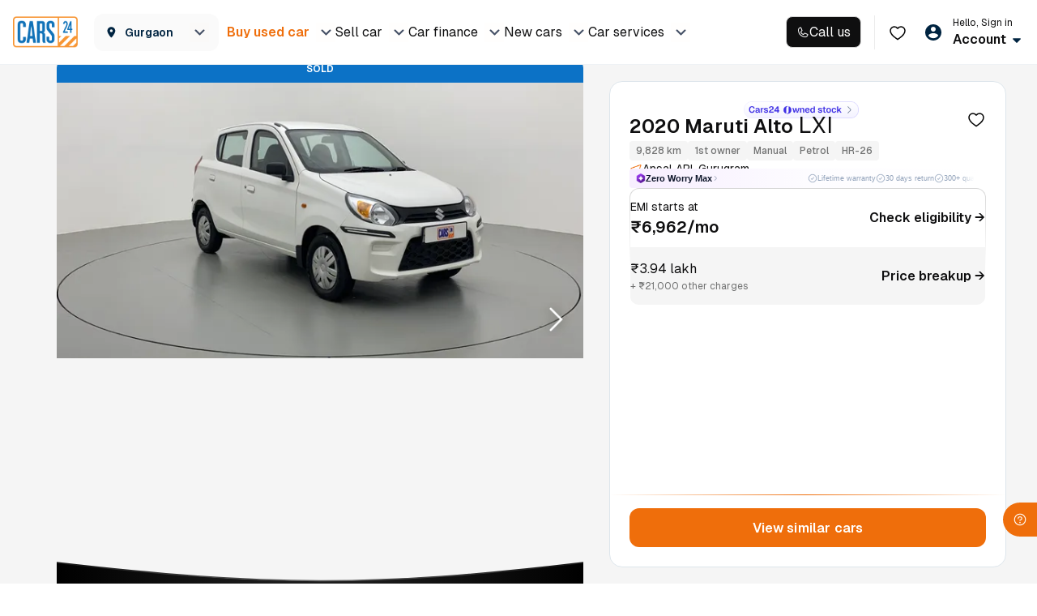

--- FILE ---
content_type: text/css
request_url: https://assets.cars24.com/production/india-website/catalog/260123134859/_next/static/css/e14a11633b620592.css
body_size: 585
content:
.styles_modalWrap__7zARz{width:1024px;min-height:500px;height:auto;background-color:#fff;box-shadow:0 4px 4px rgba(0,89,163,.15);border-radius:20px;position:fixed;left:50%;top:50%;transform:translate(-50%,-50%);z-index:9999;display:flex;font-family:var(--main-font)}.styles_close__qZMh0{width:36px;height:36px;display:flex;justify-content:center;align-items:center;cursor:pointer;position:absolute;top:16px;right:16px;z-index:9}.styles_leftPanel__TBWFI{padding:42px;min-width:506px;background:url(https://assets.cars24.com/production/india-website/catalog/260123134859/_next/static/media/car-bg.13e8f83d.png) no-repeat;border-radius:20px 0 0 20px;box-sizing:border-box;background-size:cover}.styles_leftPanel__TBWFI h4{margin:46px 0 0;font-weight:700;font-size:38px;line-height:48px;letter-spacing:-.01em;color:#fff}.styles_rightPanel__4gVPB{height:100%;padding:52px 56px 42px;position:relative;flex:1}.styles_rightPanel__4gVPB h2{margin-bottom:28px;font-family:var(--main-font);font-size:20px;line-height:31px;color:#002441;font-weight:500}.styles_rightPanel__4gVPB h2 span{font-weight:600}.styles_formWrap__ZkyRZ{width:320px}.styles_heading__KzP9M{margin-bottom:8px;font-weight:600;font-size:14px;line-height:22px;color:#465166;font-family:var(--main-font)}.styles_formGroup__m7zHi{margin-bottom:24px;position:relative}.styles_formGroup__m7zHi input{border:1px solid #bebebe;border-radius:8px!important;letter-spacing:.01em}.styles_formGroup__m7zHi span{font-weight:600;color:#7e8594}.styles_formGroup__m7zHi small{margin-top:8px;line-height:18px;display:block}.styles_formGroup__m7zHi input::placeholder{color:#bebebe}.styles_formGroup__m7zHi .styles_edit__n3i2_{font-weight:600;font-size:14px;line-height:22px;color:#ef6e0b;position:absolute;top:16px;right:20px;z-index:99;cursor:pointer}.styles_whatsappWrap__VSmZj{padding:24px 0 26px}.styles_otpSentText__ND8ag,.styles_resendOtp__5b0z2{margin-bottom:30px;font-size:14px;line-height:22px;text-align:center;letter-spacing:.01em}.styles_otpSentText__ND8ag{color:#7e8594}.styles_resendOtp__5b0z2{color:#ef6e0b;font-weight:600;cursor:pointer;display:block}.styles_messageWrap__oQRGL{margin:36px 0 0;position:relative}.styles_dropDown__jv9HV p,.styles_messageText__5Dlq_,.styles_message__tSNeH{font-size:12px;line-height:18px;letter-spacing:.02em;color:#7e8594}.styles_messageText__5Dlq_ p{margin-bottom:4px}.styles_messageText__5Dlq_ ul{margin-bottom:0;padding-left:10px}.styles_messageText__5Dlq_ li{padding-left:8px;position:relative}.styles_messageText__5Dlq_ li:before{width:3px;height:3px;content:"";background:#7e8594;border-radius:50%;position:absolute;top:6px;left:0}.styles_messageText__5Dlq_ li a{text-decoration:underline}.styles_dropDown__jv9HV p>a,.styles_messageText__5Dlq_ li a,.styles_messageText__5Dlq_ span,.styles_message__tSNeH a,.styles_message__tSNeH span{font-weight:600;color:#7e8594!important}.styles_messageText__5Dlq_ span>img,.styles_message__tSNeH span>img{cursor:pointer}.styles_modalWrap__7zARz button{border-radius:12px}.styles_messageText__5Dlq_ li span{text-decoration:underline;cursor:pointer}.styles_dropDown__jv9HV{padding:16px;width:263px;background:#fff;border-radius:12px;position:absolute;top:100%;left:50%;transform:translateX(-50%);z-index:9}.styles_dropDown__jv9HV p{padding-right:24px;height:228px;overflow-y:auto}.styles_dropDown__jv9HV p::-webkit-scrollbar{width:2px}.styles_dropDown__jv9HV p::-webkit-scrollbar-track{background-color:#dde5eb}.styles_dropDown__jv9HV p::-webkit-scrollbar-thumb{background-color:#7e8594}.styles_upArrow__4Bszi{transform:rotate(180deg)}.styles_textError__A1WBZ{width:100%;margin-top:8px;font-weight:500;font-size:12px;line-height:18px;letter-spacing:.01em;margin-bottom:0;color:#eb5757;text-align:center}.styles_resentOtp__YXZEh{margin-right:4px;margin-left:4px}

--- FILE ---
content_type: text/css
request_url: https://assets.cars24.com/production/india-website/catalog/260123134859/_next/static/css/e80cfeddf831c03e.css
body_size: 15859
content:
.styles_skeletonContainer__8M17R{width:100%;height:100%;background:#fff;position:fixed;top:0;left:0;z-index:99999}.styles_heroBanner__vByYK{width:100%;min-height:600px;background:#f5f5f5;position:relative}.styles_ourServices__c5TdJ{margin-bottom:72px;margin-top:-214px;position:relative}.styles_servicesWrap__RR_bZ{margin-bottom:96px;padding:24px 56px;min-height:262px;border-radius:16px;background:#fff;box-shadow:0 0 16px 0 rgba(0,0,0,.08);display:flex;flex-direction:column;align-items:flex-start;gap:24px}.styles_servicesContainer__1xofN{width:100%;display:grid;grid-template-columns:repeat(12,1fr);column-gap:12px}.styles_allServices__yMvW_{height:84px;min-width:84px;border-radius:8px}.styles_servicesSearch__zpoN4{width:100%;height:40px;border-radius:8px}.styles_driveSmart__Ra3ex{margin-bottom:96px;height:262px;border-radius:16px}.skeleton_header__Fndfe{height:80px;background:#fff;display:flex;justify-content:space-between;align-items:center}.skeleton_logoContainer__nEahD,.skeleton_navRightWrapper__KrRsU{display:flex;align-items:center;column-gap:20px}.skeleton_logo__1AGLL,.skeleton_menuIcon__qYjOq,.skeleton_menuItem__T_632{border-radius:4px}.skeleton_logo__1AGLL{width:80px;height:40px}.skeleton_city__6SGwm{width:154px;border-radius:12px}.skeleton_city__6SGwm,.skeleton_menuItem__T_632{height:46px}.skeleton_nav__DYMEr{padding-left:60px;display:flex;column-gap:20px;width:100%}.skeleton_menuItem__T_632{width:120px}.skeleton_menuIcon__qYjOq{width:24px;height:24px}.skeleton_account__08s_5{width:124px;height:48px;border-radius:8px}.styles_modelWrap__QsTJ9{background:#fff;height:100vh;overflow-y:auto}.styles_outer__Yez66{padding:16px 16px 90px}.styles_tabWrap__N0gsB{margin-bottom:24px}.styles_buttonWrap__1jYBX{width:100%;padding:8px 16px 20px;position:fixed;bottom:0;left:0;background:#fff;z-index:9}.styles_buttonWrap__1jYBX>button{position:relative}.styles_buttonWrap__1jYBX>button .spinnerLoader{left:50%;right:auto;transform:translateX(-50%)}.styles_modeIcon__Y7k0f{height:16px;width:16px;margin-right:4px}.styles_googleStrip__gZy6H{margin-top:32px}.styles_googleStripFixed__vblBo{position:absolute;bottom:30px;left:50%;transform:translate(-50%,-50%)}.styles_overflowHidden__voHbj{overflow:hidden}.styles_headerWrapForBottomsheet__D8mFB{height:24px!important;padding:0!important}.styles_bottomSheetOuter__1RxhW{padding:16px 0 64px!important}.styles_headerWrap__qsy5w{height:56px;padding:0 12px;display:flex;justify-content:space-between;align-items:center;position:sticky;top:0;left:0;z-index:99;background:#fff}.styles_backPage__2az_6{display:flex;align-items:center;flex:1;column-gap:4px}.styles_inputShift__PNeKq{position:relative;height:48px}.styles_inputShift__PNeKq input{width:100%;padding:0 24px;border:1px solid #dde5eb;height:48px;border-radius:8px;position:relative;z-index:1;background:transparent;color:#465166!important;font-weight:500;-webkit-box-shadow:none;box-shadow:none}.styles_inputShift__PNeKq input.styles_focused__Px_4u,.styles_inputShift__PNeKq input:focus{outline:none;background-color:#fff;border:1px solid #ed6a00;-webkit-box-shadow:0 0 0 2px rgba(239,110,11,.2)!important;box-shadow:0 0 0 2px rgba(239,110,11,.2)!important}.styles_inputShift__PNeKq label{position:absolute;top:0;left:0;display:block;width:100%;margin-bottom:0;line-height:46px;color:#9aa1b5;-webkit-transition:all .1s ease-in-out;transition:all .1s ease-in-out;font-size:16px;padding:0 24px;z-index:0}.styles_inputShift__PNeKq label:after{position:absolute;content:"";width:calc(100% - 30px);height:14px;background:#fff;display:none;left:15px;top:0;z-index:-1}.styles_inputShift__PNeKq input:focus~label,.styles_inputShift__PNeKq label.styles_active__AF413{padding:0 24px;font-size:12px;top:-7px;line-height:13px;height:14px;width:auto;border-radius:0;z-index:1;color:#9aa1b5}.styles_inputShift__PNeKq input.styles_focused__Px_4u~label,.styles_inputShift__PNeKq input:focus~label{color:#ed6a00}.styles_inputShift__PNeKq input:focus~label:after,.styles_inputShift__PNeKq label.styles_active__AF413:after{display:block}.styles_phoneNumberPrefix__KKwwT{position:absolute;top:14px;font-size:16px;left:16px;z-index:9;color:#465166;font-weight:500}.styles_withPrefix__Pm04k input{padding-left:48px}.styles_error__nHPhQ{color:#c80039;font-size:12px;line-height:6px}.styles_success__JCwCe{position:absolute;right:15px;top:10px}.styles_success__JCwCe img{width:20px}.styles_registrationNumber__cMOaA{width:100%;margin:4px 0 10px;font-size:12px;line-height:18px;color:#eb5757;letter-spacing:.16px;display:block;position:absolute;left:0;top:100%}.styles_inputShift__PNeKq.styles_prefixwidthshodow__THoku{width:100%;height:48px;background-color:#fff;border-radius:8px;padding:0;font-style:normal;font-weight:500;font-size:14px;line-height:22px;letter-spacing:.01em;color:#465166}.styles_prefixwidthshodow__THoku input::placeholder{font-style:normal;font-weight:500;font-size:14px;line-height:22px;letter-spacing:.01em;color:#979797}.styles_inputShift__PNeKq.styles_prefixwidthshodow__THoku input.styles_focused__Px_4u,.styles_inputShift__PNeKq.styles_prefixwidthshodow__THoku input:focus{outline:none;background-color:#fff;border:1px solid #ed6a00;-webkit-box-shadow:0 0 0 2px rgba(239,110,11,.2)!important;box-shadow:0 0 0 2px rgba(239,110,11,.2)!important}.styles_inputShift__PNeKq.styles_prefixImg__ErPG3 input{border:1px solid #465166;box-shadow:0 0 0 3px hsla(0,0%,59%,.2)!important}.styles_inputShift__PNeKq.styles_prefixImg__ErPG3 input,.styles_inputShift__PNeKq.styles_prefixImg__ErPG3 input::placeholder{height:60px;font-weight:600!important;font-size:28px;line-height:60px;text-align:center;color:#002441!important}.styles_inputShift__PNeKq.styles_prefixImg__ErPG3 input::placeholder{color:#979797!important}.styles_inputShift__PNeKq.styles_prefixImg__ErPG3 div{position:absolute;height:58px;margin-top:1px}.styles_inputShift__PNeKq.styles_prefixImg__ErPG3 input:matches(:hover,:active,:focus){background-color:transparent;box-shadow:0 0 0 2px rgba(239,110,11,.2)!important;border-color:#ed6a00}.styles_inputShift__PNeKq.styles_prefixImg__ErPG3 input:focus::placeholder{color:transparent!important}@media screen and (max-width:768px){.styles_phoneNumberPrefix__KKwwT{top:12px}}.styles_search-select-container__VXBXC{width:100%}.styles_search-select-container__VXBXC .search-select-no-icon__control,.styles_search-select-container__VXBXC .search-select__control{width:100%;height:48px;border-radius:5px;border:1px solid #dde5eb;background-color:#fff;font-size:14px;color:rgba(70,81,102,.5);box-shadow:none;position:relative}.styles_search-select-container__VXBXC .search-select__control{padding-left:31px}.styles_search-select-container__VXBXC .search-select-no-icon__control{padding-left:8px}.styles_search-select-container__VXBXC .search-select-no-icon__menu{margin:0}.styles_search-select-container__VXBXC .search-select-no-icon__placeholder,.styles_search-select-container__VXBXC .search-select__placeholder{opacity:.5;font-size:14px;color:#465166;overflow:hidden;text-overflow:ellipsis;white-space:nowrap;width:100%}.styles_search-select-container__VXBXC .search-select-no-icon__control:after,.styles_search-select-container__VXBXC .search-select__control:after{content:"";background:url(https://assets.cars24.com/production/india-website/catalog/260123134859/_next/static/media/search.06ec2393.svg) no-repeat 50%;position:absolute;top:0;left:8px;width:24px;height:48px}.styles_search-select-container__VXBXC .search-select-no-icon__control--is-focused,.styles_search-select-container__VXBXC .search-select-no-icon__control:hover,.styles_search-select-container__VXBXC .search-select__control--is-focused,.styles_search-select-container__VXBXC .search-select__control:hover{border:1px solid #dde5eb}.styles_search-select-container__VXBXC .search-select__control--menu-is-open{border:1px solid #dde5eb;border-bottom-left-radius:0;border-bottom-right-radius:0;box-shadow:0 5px 13px -2px rgba(0,0,0,.1)}.styles_search-select-container__VXBXC .search-select__option{background-color:transparent;color:#465166;font-size:16px;font-weight:500;padding:14px 32px;border-bottom:1px solid #dde5eb}.styles_search-select-container__VXBXC .search-select__option--is-focused{background:rgba(234,239,243,.5)}.styles_search-select-container__VXBXC .search-select__option--is-selected{background:linear-gradient(261deg,rgba(246,155,0,.188),rgba(237,106,0,.188));color:#465166;border:1px solid #ed6a00!important;border-right-width:0!important}.styles_search-select-container__VXBXC .search-select__indicators{display:none}.styles_search-select-container__VXBXC .search-select__menu{box-shadow:0 5px 13px -2px rgba(0,0,0,.1);border:1px solid #dde5eb;border-radius:5px;margin-top:0;border-top-left-radius:0;border-top-right-radius:0;z-index:99}.styles_search-select-container__VXBXC .search-select__menu-list{padding:0;max-height:230px;overflow-wrap:break-word}.styles_search-select-container__VXBXC .search-select__menu .search-select__menu-list::-webkit-scrollbar{opacity:.5;width:6px}.styles_search-select-container__VXBXC .search-select__menu .search-select__menu-list::-webkit-scrollbar-track{background:rgba(0,0,0,.2);border-radius:10px}.styles_search-select-container__VXBXC .search-select__menu .search-select__menu-list::-webkit-scrollbar-thumb{border-radius:10px;background-color:rgba(0,0,0,.4)}.styles_search-select-container__VXBXC .search-select__value-container{padding:2px 8.5px}.styles_search-select-container__VXBXC .search-select-no-icon__input>input,.styles_search-select-container__VXBXC .search-select__input>input{opacity:1!important}.styles_searchLabel__nZ0d9{position:absolute;padding:0 24px;font-size:12px;top:-7px;line-height:13px;height:14px;width:auto;border-radius:0;z-index:1;color:#9aa1b5;display:none}.styles_searchLabel__nZ0d9:after{position:absolute;content:"";width:calc(100% - 30px);height:14px;background:#fff;display:block;left:15px;top:0;z-index:-1}.styles_input-field__V840d .styles_search-select-container__VXBXC .search-select__indicators,.styles_locationSearch__2lecw .styles_searchLabel__nZ0d9{display:block}.styles_search-select-container__VXBXC .search-select__indicators .search-select__dropdown-indicator{padding:12px 8px}@media screen and (max-width:600px){.styles_input-field__V840d .styles_search-select-container__VXBXC .search-select__control .search-select__value-container{padding:2px 0;font-size:16px}.styles_input-field__V840d .styles_search-select-container__VXBXC .search-select-no-icon__control .search-select-no-icon__placeholder{opacity:.5;font-size:16px;color:#465166}}.styles_tagWrap__S6_fw{display:flex;gap:2px;padding:4px;border-radius:24px 0 0 24px;align-items:center;margin-top:25px;background-color:#f5f5f5;min-width:84px;height:20px}.styles_tagWrap__S6_fw p{font-size:10px}.styles_imageWrap__zCzDD{display:block;border-radius:50%;padding:2px;display:flex;align-items:center;justify-content:center;height:16px;width:16px}.styles_carCardWrapper__IK_HJ{margin-bottom:16px;background:#fff;border-radius:16px;position:relative;display:block;color:inherit;cursor:pointer;overflow:hidden;content-visibility:auto}.styles_largeCarCardWrapper__06FLs{height:239px;contain-intrinsic-size:239px;box-shadow:0 0 16px 0 rgba(0,0,0,.15)}.styles_smallCarCardWrapper__WxIyj{height:270px;contain-intrinsic-size:270px;box-shadow:0 0 16px 0 rgba(0,0,0,.08)}.styles_carCardWrapper__IK_HJ:hover{text-decoration:none!important;color:inherit}.styles_blurBg__OlFIF:before{width:100%;height:100%;content:"";background:hsla(0,0%,100%,.5);box-shadow:0 0 16px 0 rgba(0,0,0,.08);border-radius:16px;position:absolute;top:0;left:0;z-index:99}.styles_hideFooter__oeans{height:216px}.styles_hideBorder__S3rDN{border:none}.styles_luxeCard__2NsKm{border:1px solid #edd7a1}.styles_sponsoredCard__LQ4Jb{position:relative;overflow:hidden;width:100%;height:260px;border-radius:16px;background:linear-gradient(180.06deg,#a0927c -.79%,#f5f5f5 62.66%,#f5f5f5 99.95%);z-index:1;border:none;box-shadow:0 4px 4px 0 rgba(0,0,0,.05)}.styles_sponsoredCard__LQ4Jb:before{width:calc(100% - 4px);height:calc(100% - 4px);content:"";background:linear-gradient(178.94deg,#847158 .91%,#4b4030 68.86%),linear-gradient(89.83deg,rgba(138,120,90,.5) .29%,rgba(140,121,94,.5) 50.14%,rgba(138,120,90,.5) 99.99%);position:absolute;top:50%;left:50%;transform:translate(-50%,-50%);border-radius:15px;z-index:-1}.styles_pricingDetail__5dl_1{display:flex;justify-content:space-between;align-items:flex-start;padding-bottom:6px;height:42px}.styles_flexItem__SV_QE{display:flex;flex-direction:column;align-items:flex-end;gap:4px}.styles_pricingDetail__5dl_1>.styles_flexItem__SV_QE:first-child{align-items:flex-start}.styles_priceWrap__W5qbt{margin-bottom:-4px;display:flex;align-items:center;column-gap:4px}.styles_noEmiText__bnRyr{max-width:80px}.styles_header__qgGAm{height:56px}.styles_nav__WobTo{width:100%;border-bottom:1px solid #dde5eb;background:#fff;display:-ms-flexbox;display:flex;-ms-flex-wrap:wrap;flex-wrap:wrap;margin-bottom:0;list-style:none;padding:0 5px;height:56px;-webkit-box-align:center;-ms-flex-align:center;align-items:center}.styles_fixedTop__BEUVR{position:fixed;top:0;right:0;left:0;z-index:3}header.styles_isFloatingCtaOn__k22_j{margin-top:72px;display:inline-flex}.styles_logoHolder__LTWn9{display:flex;justify-content:space-between;flex:1 0 0;float:left;padding-right:0;padding-left:15px}.styles_buyCar__bzH3B button{margin-right:10px;height:30px;line-height:30px;width:75px;letter-spacing:0;float:right}.styles_logoHolder__LTWn9 img,.styles_nav__WobTo .styles_logoImg__rRxCz img{width:61.3px;height:29.2px}.styles_buyCar__bzH3B button span{padding:0}.styles_buyCar__bzH3B button:focus{outline:none}.styles_buyCar__bzH3B button:hover span{background:#fff!important;color:#ed6c0d!important}.styles_buyCar__bzH3B{display:flex;justify-content:flex-start;align-items:center;flex-direction:row-reverse;padding-right:15px}.styles_buyCarHeaderBtn__EQq3o button{border:2px solid #ef6e0b;border-radius:8px;height:36px;display:-webkit-box;display:-ms-flexbox;display:flex;-webkit-box-align:center;-ms-flex-align:center;align-items:center;-webkit-box-pack:center;-ms-flex-pack:center;justify-content:center;margin:0}.styles_buyCarHeaderBtn__EQq3o button span{border-radius:6px}.styles_buyCarHeaderIconButton__reTac{position:relative;display:flex;margin-left:20px;width:30px;height:30px;align-items:center;justify-content:center}.styles_buyCarHeaderBtn__EQq3o img{vertical-align:text-top}.styles_callIcon__Jmbar{height:30px;line-height:30px}.styles_callIcon__Jmbar a{width:24px;display:inline-block;text-align:center}.styles_callIcon__Jmbar img{display:inline-block;vertical-align:text-bottom;margin:0}.styles_menu__ouTSc{width:36px;text-align:center;cursor:pointer;float:right;padding:7px 0}.styles_navIcon__MDaqA{width:20px;height:16px;position:relative;-webkit-transition:.5s ease-in-out;-moz-transition:.5s ease-in-out;-o-transition:.5s ease-in-out;transition:.5s ease-in-out;float:right}.styles_navIcon__MDaqA,.styles_navIcon__MDaqA span{-webkit-transform:rotate(0);-moz-transform:rotate(0);-o-transform:rotate(0);transform:rotate(0);display:block}.styles_navIcon__MDaqA span{position:absolute;height:2px;width:100%;background:#ff8000;background-image:linear-gradient(261deg,#f69b00,#ed6a00);border-radius:0;opacity:1;left:0;-webkit-transition:.25s ease-in-out;-moz-transition:.25s ease-in-out;-o-transition:.25s ease-in-out;transition:.25s ease-in-out}.styles_navIcon__MDaqA span:first-child{top:0}.styles_nav-icon__Tysg3 span:nth-child(3),.styles_navIcon__MDaqA span:nth-child(2){top:7px}.styles_navIcon__MDaqA span:nth-child(4){top:14px}.styles_navIcon__MDaqA.styles_open__PRqN7 span:first-child{top:7px;width:0;left:50%}.styles_navIcon__MDaqA.styles_open__PRqN7 span:nth-child(2){-webkit-transform:rotate(45deg);-moz-transform:rotate(45deg);-o-transform:rotate(45deg);transform:rotate(45deg)}.styles_navIcon__MDaqA.styles_open__PRqN7 span:nth-child(3){-webkit-transform:rotate(-45deg);-moz-transform:rotate(-45deg);-o-transform:rotate(-45deg);transform:rotate(-45deg)}.styles_navIcon__MDaqA.styles_open__PRqN7 span:nth-child(4){top:7px;width:0;left:50%}.styles_highlight__WtYbE{height:24px;padding:0 4px;border-radius:24px;background:#fef4ec;display:flex;align-items:center;column-gap:4px;cursor:pointer}.styles_activeHighlight__7nb_o{background:#ffe3cc}.styles_autonautIcon__z2Ziy{width:16px;height:16px;display:flex;justify-content:center;align-items:center}.styles_autonautIcon__z2Ziy>img{width:100%;height:100%}.styles_footerTag__SdxE9{padding:22px 0 74px;background:#f5f5f5;margin-bottom:56px}.styles_footerTag__SdxE9 hr{border-top:1px solid hsla(0,0%,100%,.1)}.styles_wrapper__X5gAs{margin-bottom:24px}.styles_noBottomNav__wtkIE{margin-bottom:0}.styles_bottomNavWithStickyCta__tdXaZ{margin-bottom:74px}.styles_footerWrap__4FhcX footer{padding-bottom:67px}.styles_badge__ipZxK,.styles_outer__uEz7k{padding:0 12px}.styles_outer__uEz7k{background-color:#fff}.styles_badge__ipZxK{padding-bottom:6px;display:flex;justify-content:space-between;align-items:center}.styles_smallBadge___SCUX{padding-bottom:6px;margin-bottom:5px}.styles_hubAddress__ajf7g{padding:6px 12px;background:#f7f9f9;pointer-events:none}.styles_distance__LXUUq,.styles_hubAddress__ajf7g{display:flex;align-items:center;column-gap:4px}.styles_distance__LXUUq{flex-shrink:0}.styles_content__64ski{margin:0;font-size:10px;line-height:12px;color:#717272;white-space:nowrap;text-overflow:ellipsis;overflow:hidden;flex:1}.styles_content__64ski span{font-weight:600}.styles_contentWrap__utEWV{height:calc(100% - 118px);display:flex;flex-direction:column;justify-content:space-between;row-gap:2px;background-color:var(--base-white);margin-top:-.3px;position:relative}.styles_sponsoredContentWrap__XDZSt{height:calc(100% - 164px)}.styles_ellipsis__HE6nO{display:flex;overflow:hidden;text-overflow:ellipsis;display:-webkit-box;-webkit-line-clamp:1;-webkit-box-orient:vertical}.styles_cardInfoWrap__eHQfx{display:flex;justify-content:space-between;align-items:flex-start;margin-right:-12px;margin-top:6px}.styles_buTagContainer__6fxJx{display:flex;gap:4px;align-items:center;background:linear-gradient(90deg,#f5f5f5,hsla(0,0%,96%,0));border-radius:12px;padding:4px}.styles_normalCardWrapper__ViyDx{width:100%;height:100%;border-radius:16px}.styles_sponsoredCardWrapper__GxzQ4{position:absolute;left:50%;top:50%;transform:translate(-50%,-50%);width:calc(100% - 4px);height:calc(100% - 4px)}.styles_headerImage__HiTBv{object-fit:contain}.styles_buttonWrap__NGGrF{padding:12px}.styles_newBadgeContainer__hCBS_{position:absolute;top:-25px;z-index:9;width:max-content;padding-top:2px;padding-left:12px;display:flex;align-items:center;background-size:cover;background-repeat:no-repeat;background-position:50%;height:25px;width:fit-content}.styles_badgeContent__ohWBE{display:flex;align-items:center;column-gap:4px}.styles_separator__SEJkp{width:2px;height:2px;background-color:#000;border-radius:50%}.styles_italicBuTag__fhehs{font-weight:700;font-style:italic;font-size:10px;line-height:15px;letter-spacing:0}.styles_thumbnailLoading__qukt5{height:100%;width:100%;display:flex;justify-content:center;padding-top:10px;animation:styles_slider__C3Zne 1s ease-in-out infinite alternate;transition:all .3s ease-in-out}@keyframes styles_slider__C3Zne{0%{opacity:.5}50%{opacity:.75}to{opacity:1}}.styles_skeletonOverlay__EtrFg{position:absolute;top:0;left:0;width:100%;height:100%;z-index:99;background-color:hsla(0,0%,100%,.9);border-radius:16px;display:flex;align-items:center;justify-content:center;pointer-events:none}.styles_hidden__iuG3E{opacity:0}.styles_hubAddressContainer__zjkht{height:27px;pointer-events:none}.styles_heartLottie__su_Yh{height:24px;width:24px;position:absolute;top:-1px}.styles_navbar__juRpQ{width:100%;padding:8px 8px 16px;background:#fff;border-top:1px solid #f5f5f5;display:flex;justify-content:space-between;column-gap:8px;position:fixed;bottom:0;left:0;z-index:98;height:67px}.styles_container__R5baO{transition:transform .3s ease-in-out}.styles_visible__Ib_EV{transform:translateY(0)}.styles_hidden__jkH9R{transform:translateY(125%)}.styles_container__AgVsU{padding:20px 16px;background:linear-gradient(239.83deg,hsla(0,0%,100%,.4) -2.34%,rgba(0,0,0,.4) 47.83%,hsla(0,0%,100%,.4) 102.18%);position:relative;z-index:1}.styles_container__AgVsU:before{width:100%;height:calc(100% - 2px);content:"";background:#fff;position:absolute;top:50%;left:50%;transform:translate(-50%,-50%);z-index:-1}.styles_infoContainer__EZqbA{margin:8px 0 24px}.styles_bannerContainer__90OR_{display:flex;column-gap:8px;justify-content:space-around}.styles_imageContainer__R2KkQ{width:104px;height:175px;position:relative}.styles_arrowWrap__UA7TH,.styles_ctaContainer__j1Wp_{position:absolute;left:8px}.styles_ctaContainer__j1Wp_{max-width:88px;display:flex;flex-direction:column;row-gap:2px;top:64px}.styles_arrowWrap__UA7TH{width:20px;height:16px;border-radius:20px;background:var(--base-white);display:flex;justify-content:center;align-items:center;bottom:15px}.skeleton_skeletonWrapper__wjb_R{display:flex;justify-content:space-between;width:100%;padding:0 20px}.skeleton_iconsSkeleton__K9lyG{width:20%}.styles_container__24l_V{min-height:330px;background:linear-gradient(180deg,rgba(255,205,166,0),#ffcda6 120.61%);margin:0 -16px;padding-top:9px}.styles_outer__Y038A{padding:0 16px;display:grid;row-gap:16px}.styles_headerContainer__jRcnC{display:flex;align-items:center;flex-direction:column;margin-bottom:22px}.styles_videoWrap__GdNqq{border-radius:16px;position:relative;overflow:hidden;width:100%;height:184px;display:flex;justify-content:center}.styles_videoWrap__GdNqq:before{width:100%;height:100%;content:"";background:linear-gradient(180deg,hsla(0,0%,9%,0),hsla(0,0%,9%,.9));position:absolute;top:0;left:0;z-index:9}.styles_videoWrap__GdNqq>img{object-fit:cover;width:100%;height:100%}.styles_hubDescription__1NWHe{position:absolute;left:12px;bottom:12px;z-index:95}.styles_hubAddress__IIVRQ,.styles_hubDescription__1NWHe{display:grid;row-gap:4px}.styles_hubDistance__UDduR{display:flex;flex-direction:row;gap:4px}.styles_hubAddress__IIVRQ>p{opacity:.7}.styles_videoWrapper__TAkKH{width:100%;height:100%}.styles_icon__CMgDb{color:#717272;text-align:center;font-size:12px;font-weight:500;line-height:14px;display:flex;justify-content:center;align-items:center;flex-direction:column;flex:1;row-gap:4px}.styles_active__I21QB{color:#0f0f10}.styles_separator__2u1_g{background:#d6d6d6;height:auto;width:1px;margin:4px 0}.styles_container__yb83Z{min-height:385px;background:linear-gradient(180deg,#fef4ec .1%,#fff 144.74%);position:relative}.styles_container__yb83Z:before{width:100%;height:22px;background:url(https://assets.cars24.com/production/india-website/catalog/260123134859/_next/static/media/elips.e451fb06.png);background-repeat:repeat-x;content:"";position:absolute;top:-11px;left:0}.styles_heading__vSOk3{padding:10px 18px 26px;display:flex;flex-direction:column;row-gap:2px}.styles_sliderContainer__YpdUP{display:flex;justify-content:flex-start;column-gap:12px;overflow-x:scroll;width:100%;padding:0 18px;-ms-overflow-style:none;scrollbar-width:none}.styles_sliderContainer__YpdUP::-webkit-scrollbar{display:none}.styles_slideItem__eRdev,.styles_upcomingHubsItem__Hnd5x{border-radius:12px;overflow:hidden;width:171px;height:285px;min-width:171px;position:relative}.styles_slideItem__eRdev:before{content:"";background:linear-gradient(180deg,transparent 52.47%,#000)}.styles_hubContent__4_Psr,.styles_slideItem__eRdev:before{width:100%;height:100%;position:absolute;left:0;top:0;z-index:1}.styles_hubContent__4_Psr{padding:0 8px 14px 11px;display:flex;justify-content:space-between}.styles_hubDistance__qUYA9{display:grid;row-gap:4px}.styles_hubAddress__KUr1M{display:flex;justify-content:space-between;align-items:end}.styles_arrowIcon__Tuyk3{align-self:flex-end}.styles_checkboxHolder__2iANr{display:flex;align-items:center}.styles_checkboxHolder__2iANr label{margin-bottom:0}.styles_checkboxHolder__2iANr p{margin-left:8px}.styles_checkboxHolder__2iANr img{width:16px;height:16px}.styles_semiCheck__b4QkS label{margin-right:8px;width:16px;height:16px;border-radius:50%;background:#e5f3ff;border:1px solid #0059a3;position:relative}.styles_semiCheck__b4QkS label:before{width:10px!important;height:2px!important;content:"";background:url(https://assets.cars24.com/production/india-website/catalog/260123134859/_next/static/media/minus.d6c664c1.svg) no-repeat!important;border:0!important;border-radius:0!important;position:absolute!important;left:2px;top:6px!important}.skeleton_header__DYrcj{margin-bottom:24px;display:flex;align-items:center;flex-direction:column;row-gap:8px}.skeleton_label__cKbGJ{width:88px;height:16px;border-radius:4px}.skeleton_heading__WXFa8{width:158px;height:24px;border-radius:6px}.skeleton_actionBar__JeXc5{display:flex;column-gap:8px}.skeleton_actionBar__JeXc5 li{height:175px;border-radius:12px;flex:1}.skeleton_actionBar__JeXc5 li:after{width:50%}.styles_container__cFCOI{padding-top:20px}.styles_tileContainer__SzdBk{display:flex;column-gap:8px;justify-content:space-around;margin-top:24px}.styles_buTile__laNvP{aspect-ratio:104/175}.styles_imageContainer__RHtIz{width:128px;height:175px;position:relative}.styles_imageContainer__RHtIz>img{width:100%;height:100%;object-fit:fill}.styles_arrowWrap__MINjw,.styles_titleText__Sf53W{position:absolute;left:8px}.styles_titleText__Sf53W{display:flex;flex-direction:column;row-gap:2px;top:64px}.styles_arrowWrap__MINjw{width:20px;height:16px;border-radius:20px;background:var(--base-white);display:flex;justify-content:center;align-items:center;bottom:15px}.styles_titleHeading__AiFzE{font-size:12px;text-align:center}.styles_subTitleHeading__y_g5g{font-size:20px;text-align:center;font-weight:600}.styles_title___q4ZO{font-size:14px;color:#fff}.styles_subTitle__p7yGb{font-size:10px;color:#fff}.styles_modalWrap__4miVQ{padding:24px 16px;border-radius:16px 16px 0 0;background:#fff;max-height:calc(100vh - 230px);overflow-y:auto}.styles_closeModal__h_zja{width:40px;height:40px;border-radius:50%;background:#fff;display:flex;justify-content:center;align-items:center;position:absolute;top:-56px;right:16px;z-index:9}.styles_content__31Uyq{margin-bottom:0;display:flex;flex-direction:column;row-gap:16px}.styles_content__31Uyq li>strong{margin-bottom:8px;font-size:16px;font-weight:600;line-height:18px;color:#0f0f10;display:block}.styles_content__31Uyq li p{margin-bottom:0;font-size:14px;line-height:20px;color:#717272}.styles_cardWrap__TMdFn{padding:8px;border-radius:8px;background:#fff;display:flex;justify-content:space-between;align-items:flex-start;column-gap:4px}.styles_active__PQWAF{background:#e5f3ff}.styles_leftCol__ls2V5{display:flex;align-items:flex-start;column-gap:8px;pointer-events:none}.styles_leftCol__ls2V5>label{margin-bottom:0}.styles_contentWrap__v9wEG{display:flex;flex-direction:column;row-gap:5px}.styles_titleWrap__LTxep{display:flex;align-items:center;gap:4px}.styles_titleValue__OWZNp{display:block;font-size:12px;font-weight:600;line-height:18px;color:#0f0f10}.styles_subTitleDescription__CWCyt{font-size:10px;font-weight:400;line-height:15px;color:#717272}.styles_cardWrap__JoaiD{padding:4px 8px 8px;border-radius:8px;background:#f5f5f5;display:flex;justify-content:center;align-items:center;flex-direction:column;cursor:pointer}.styles_active__qWtsf{border-color:#0059a3;background:#e5f3ff}.styles_checkBox__8s1fN{margin-bottom:4px;align-self:flex-end}.styles_checkBox__8s1fN>label{margin:0}.styles_checkBox__8s1fN{margin:4px auto;width:16px;height:16px;display:flex;align-items:center;pointer-events:none}.styles_checkBox__8s1fN>img{width:100%}.styles_circl__E46Az{width:100%;height:100%;border:1px solid #d6d6d6;background:#f5f5f5;border-radius:50%}.styles_iconWrap__5GB6t{margin-bottom:8px;min-width:36px;height:36px;display:flex;justify-content:center;align-items:center}.styles_iconWrap__5GB6t>img{width:100%;height:36px;object-fit:contain}.styles_heading__hUZtW{margin-bottom:12px}.styles_textRightt__oUT__{align-self:flex-end}.styles_carImage__ltAIL{margin-right:8px;padding:3px;width:120px;height:78px;background:#f6f6f6;border-radius:6px;display:block;overflow:hidden;position:relative}.styles_carImage__ltAIL .lazy-load-image-background{height:100%}.styles_carImage__ltAIL img{width:100%;height:100%;object-fit:cover;border-radius:6px}.styles_carName__xK5xe{margin-bottom:8px;font-weight:500;font-size:12px;line-height:18px;letter-spacing:.12px;color:#0f1111;display:-webkit-box;-webkit-line-clamp:2;-webkit-box-orient:vertical;overflow:hidden;text-overflow:ellipsis}.styles_priceWrap__961U0{margin-bottom:4px;color:#0f1111;display:flex;align-items:center;white-space:nowrap}.styles_price__FNe71{font-size:20px;font-weight:700;line-height:20px}.styles_offPriceDiscount__bu9sB,.styles_priceWrap__961U0 span{font-size:12px;line-height:12px;color:#565959}.styles_priceWrap__961U0 .styles_strikeThrough__sUZ4c{margin-left:4px;text-decoration:line-through}.styles_price__FNe71:first-letter{font-size:14px;line-height:16px;vertical-align:top}.styles_offPriceDiscount__bu9sB{color:#0f1111;display:block}.styles_addMargin__hbbTQ{margin:0 -16px}.styles_container__Hi8ia{margin-top:28px}.skeleton_similarCarCard__k5eFd{min-height:162px}.styles_bannerContainer__EA7uI{height:320px;width:100%;position:relative;cursor:pointer;margin-bottom:16px}.styles_container__PiriZ{display:flex;flex-direction:column;background:linear-gradient(180deg,#fff1e7 39.58%,rgba(255,241,231,.7) 56.82%);margin:16px -16px}.styles_headerWrap__vLBYs{display:flex;justify-content:space-between;padding:16px;gap:16px}.styles_contentWrap__SizMV{display:flex;flex-direction:column;gap:8px}.styles_contentWrap__SizMV p{margin:0;padding:0}.styles_contentWrap__SizMV li{text-decoration:none;list-style:none;padding:0;margin:0;display:flex;align-items:center;gap:4px}.styles_contentWrap__SizMV li p{margin:0;padding:0;color:#2f2f31;font-size:10px;font-weight:700}.styles_title__Ijk82{font-size:16px;font-weight:700;line-height:20px;width:85%;color:#0f0f10}.styles_description__N4zQ2{font-size:12px;font-weight:500;line-height:18px;color:#2f2f31}.styles_titleWrap__Yf4qB{display:flex;flex-direction:column;gap:2px}.styles_separator__HZ4Rb{position:relative;width:100%;width:80%}.styles_separator__HZ4Rb:before{content:"";position:absolute;top:0;left:0;right:0;height:.5px;background:linear-gradient(90deg,#e2e2e2 50%,transparent 0);background-size:8px .5px;z-index:10}.styles_buttonWrap__L4DKJ{padding:0 16px 16px}.styles_outerContainer__Wkacx{position:relative;height:50px;width:50px}.styles_innerContainer__QPIwZ{height:50px;width:50px;padding:2px;border-radius:50%;position:absolute;background-color:#fff;bottom:-2px;left:0;display:flex;align-items:center;justify-content:center}.styles_animationBorder__lKmqA{position:absolute;width:100%;height:100%;background:conic-gradient(from 0deg,#040404,#c6543f,#f7a678,#f984de,#7959e8,#040404);z-index:1;border-radius:50%;animation:styles_spin__6NC7a 3s linear infinite}.styles_circle__j0frE{z-index:2;background-color:#fff;width:46px;height:46px;border-radius:50%;display:flex;align-items:center;justify-content:center;overflow:hidden}.styles_slider__W6Zt3{width:100%;height:100%}.styles_slider__W6Zt3 div{height:100%!important}.styles_imageContainer__tVIpS{display:flex!important;align-items:center!important;justify-content:center!important}.styles_car__LUkMw{width:83%;height:auto}.styles_defaultImageContainer__7EYzb{width:100%;height:100%;display:flex;align-items:center;justify-content:center}@keyframes styles_spin__6NC7a{0%{transform:rotate(0deg)}to{transform:rotate(1turn)}}.styles_superAppHeader__h7ntg{padding:0 20px;width:100%;height:56px;position:absolute;top:0;left:0;z-index:99;display:flex;justify-content:space-between;align-items:center}.styles_alignEnd__RhqTF{justify-content:flex-end}.styles_hamburgerLayer__5__lC{z-index:99999}.styles_headerBg__M_Yhq{background:#f7fafd}.styles_flexItem__EdBDJ{display:flex;align-items:flex-end;column-gap:16px}.styles_headerWithNudge__HYYkz{top:66px}.styles_headerFlex__m34LF{display:flex;align-items:flex-end;gap:10px}.styles_addLocation__U1g_W{display:flex;will-change:transform,opacity;transition:transform .3s ease,opacity .2s ease;align-items:center;column-gap:4px}.styles_addLocation__U1g_W label{margin-bottom:4px;font-size:10px;line-height:12px;color:#fff;display:block}.styles_addLocation__U1g_W strong{font-size:12px;line-height:14px;color:#ef6e0b;font-weight:600;display:block}.styles_icon__a_Qvc{width:30px;height:30px}.styles_button__HWzyG{display:flex;justify-content:center;align-items:center;text-decoration:none;align-self:flex-start;position:relative}.styles_button__HWzyG button{padding:3px 8px;gap:4px}.styles_positionTop__qpgOQ{top:2px}.styles_skeletonOverlay__jIUTu{position:absolute;top:0;left:0;width:100%;height:100%;z-index:99;background-color:hsla(0,0%,100%,.9);border-radius:16px;display:flex;align-items:center;justify-content:center;pointer-events:none}.styles_skeletonContainer__y4FQM{display:flex;position:absolute;top:0;width:100%;height:286px;padding:0 16px;gap:16px}.styles_container__aDnge{position:relative}.styles_firstCarCard__d6uX9{margin-left:-40px}.styles_cardWrap__YFq_W{padding:0 8px;height:28px;border-radius:8px;background:#fff;border:1px solid #d6d6d6;display:flex;justify-content:center;align-items:center;column-gap:4px}.styles_active__grjeY{border-color:#0059a3;background:#eff8fd}.styles_rating__G_6Zr{margin-bottom:0;display:flex;align-items:center}.styles_rating__G_6Zr li{width:12px;height:12px;display:flex;justify-content:center;align-items:center}.transparent-btn_transparent-btn__TglXZ{height:38px;border-radius:4px;text-align:center;box-shadow:none;display:block;width:100%;background-color:#ed6c0d;background:linear-gradient(261deg,#f69b00,#ed6a00);padding:0;line-height:2.5;text-transform:uppercase}.transparent-btn_btn-style__WCxAB{font-size:12px;font-weight:700;letter-spacing:.7px;color:#ed6b00}.transparent-btn_transparent-btn__TglXZ span{display:block;background:#fff;max-height:36px;width:100%;height:100%;padding:0 .75rem;border-radius:3px}.transparent-btn_transparent-btn__TglXZ:active,.transparent-btn_transparent-btn__TglXZ:focus,.transparent-btn_transparent-btn__TglXZ:hover,.transparent-btn_transparent-btn__TglXZ:visited{background-image:linear-gradient(261deg,#f69b00,#ed6a00);box-shadow:none!important;border:1px solid}.transparent-btn_transparent-btn__TglXZ:active span,.transparent-btn_transparent-btn__TglXZ:focus span,.transparent-btn_transparent-btn__TglXZ:hover span,.transparent-btn_transparent-btn__TglXZ:visited span{background:#fff;color:#ed6b00!important}.transparent-btn_transparent-btn__TglXZ span:active,.transparent-btn_transparent-btn__TglXZ span:focus{outline:none}.transparent-btn_disable-btn__7rffY{background:#cdd0d4!important;border-color:#cdd0d4!important;color:#fff!important;box-shadow:none!important}.transparent-btn_disable-btn__7rffY span{background:transparent}.transparent-btn_transparent-btn__TglXZ.transparent-btn_disable-btn__7rffY:active span,.transparent-btn_transparent-btn__TglXZ.transparent-btn_disable-btn__7rffY:focus span,.transparent-btn_transparent-btn__TglXZ.transparent-btn_disable-btn__7rffY:hover span,.transparent-btn_transparent-btn__TglXZ.transparent-btn_disable-btn__7rffY:visited span{background:transparent!important;color:#fff!important}.transparent-btn_font-14__rNqM7{font-size:14px}.transparent-btn_down-arrow-icon__uXNnt{position:relative}.transparent-btn_down-arrow-icon__uXNnt:after{content:" ";background:url(https://assets.cars24.com/production/india-website/catalog/260123134859/_next/static/media/gradient-arrow-down.8840ddec.svg) no-repeat 50%;width:20px;height:20px;position:absolute;top:9px;right:45px;transition:all .1s linear}.transparent-btn_down-arrow-icon__uXNnt:hover:after{color:#fff;background:url(https://assets.cars24.com/production/india-website/catalog/260123134859/_next/static/media/white-arrow-down.9830b830.svg) no-repeat 50%;width:20px;height:20px}.transparent-btn_up-arrow-icon__wymt9{position:relative}.transparent-btn_up-arrow-icon__wymt9:after{content:" ";background:url(https://assets.cars24.com/production/india-website/catalog/260123134859/_next/static/media/gradient-arrow-down.8840ddec.svg) no-repeat 50%;width:20px;height:20px;position:absolute;top:9px;right:45px;transform:rotate(180deg);transition:all .1s linear}.transparent-btn_up-arrow-icon__wymt9:hover:after{color:#fff;background:url(https://assets.cars24.com/production/india-website/catalog/260123134859/_next/static/media/white-arrow-down.9830b830.svg) no-repeat 50%;width:20px;height:20px;transform:rotate(180deg)}.transparent-btn_img-left__MOO3p{vertical-align:text-top;margin-right:9px;margin-top:-1px;width:20px}.transparent-btn_disabledButton__GpRiL{background:transparent;opacity:.6}.transparent-btn_disabledButton__GpRiL:active,.transparent-btn_disabledButton__GpRiL:focus,.transparent-btn_disabledButton__GpRiL:hover,.transparent-btn_disabledButton__GpRiL:visited{background-image:none;border:2px solid #ef6e0b}@media screen and (max-width:762px){.transparent-btn_down-arrow-icon__uXNnt,.transparent-btn_down-arrow-icon__uXNnt:hover,.transparent-btn_up-arrow-icon__wymt9,.transparent-btn_up-arrow-icon__wymt9:hover{height:38px;border-radius:4px;text-align:center;box-shadow:none;display:block;width:100%;background-color:#ed6c0d;background:linear-gradient(261deg,#f69b00,#ed6a00);padding:0;line-height:38px;text-transform:uppercase}.transparent-btn_img-left__MOO3p{margin-top:-2px;width:24px}.transparent-btn_down-arrow-icon__uXNnt span,.transparent-btn_up-arrow-icon__wymt9 span{display:block;background:#fff;width:100%;height:100%;padding:0 .75rem;border-radius:3px;color:#ed6b00}.transparent-btn_down-arrow-icon__uXNnt:hover span,.transparent-btn_up-arrow-icon__wymt9:hover span{display:block;background:#fff;width:100%;height:100%;padding:0 .75rem;border-radius:3px;color:#ed6b00!important}.transparent-btn_down-arrow-icon__uXNnt:hover:after,.transparent-btn_up-arrow-icon__wymt9:hover:after{background:url(https://assets.cars24.com/production/india-website/catalog/260123134859/_next/static/media/gradient-arrow-down.8840ddec.svg) no-repeat 50%;width:20px;height:20px}.transparent-btn_up-arrow-icon__wymt9:hover:after{transform:rotate(180deg)}}.styles_cardWrap__BDULd{padding:0 8px;height:28px;border-radius:8px;background:#fff;border:1px solid #d6d6d6;display:flex;justify-content:center;align-items:center;column-gap:4px}.styles_active__ylFLt{border-color:#0059a3;background:#e5f3ff}.styles_countBag__YJVKD{font-weight:500;color:#0f0f10;font-size:12px;line-height:14px;flex:1}.styles_count__7gWov{color:#717272;font-size:10px;line-height:12px}.styles_whyBuy__0fiq9{padding:0 16px;display:flex;flex-wrap:nowrap;overflow:auto;list-style:none;column-gap:14px;content-visibility:auto}.styles_whyBuy__0fiq9::-webkit-scrollbar{display:none}.styles_whyBuy__0fiq9 li{width:130px;min-width:130px;height:157px;position:relative}.styles_whyBuy__0fiq9 li>img{width:100%}.styles_whyBuy__0fiq9 li .lazy-load-image-background{height:100%;display:block!important}.styles_whyBuy__0fiq9 li .lazy-load-image-background>img{width:100%}.styles_bannerContentExp__ikxFz{padding:12px;position:absolute;top:0;left:0;z-index:99}.styles_bannerContentExp__ikxFz strong{margin-bottom:8px;color:#f5f5f5;font-size:14px;font-weight:600;line-height:16px;display:block}.styles_bannerContentExp__ikxFz p{width:96px;color:#bfbfbf}.styles_bannerContentExp__ikxFz p>span{color:#f28634}.styles_buttonWrap__0rwhp{padding:8px 16px;width:100%;background:#fff;position:fixed;left:0;bottom:0;z-index:99;transition:transform .3s ease-in-out}.styles_buttonWrap__0rwhp.styles_hidden__xgMAU{transform:translateY(100%)}.styles_buttonWrap__0rwhp.styles_visible__r1Y9a{transform:translateY(0)}.styles_cdpHeader___t1br{padding:0 16px;display:flex;justify-content:space-between;align-items:center;position:fixed;top:12px;left:0;right:0;width:100%;z-index:2}.styles_cdpBgHeader__rtG0q{position:fixed;top:0;left:0;right:0;z-index:99}.styles_wrapper__0mcfQ{display:flex;overflow:hidden;justify-content:center;transform:translateY(-200px);width:100%;box-shadow:0 4px 8px rgba(0,0,0,.12)}.styles_separator__Ddc9c{display:flex;flex-direction:column;justify-content:center;width:calc(100% - 120px)}.styles_separator__Ddc9c p{overflow:hidden;width:95%;text-overflow:ellipsis;white-space:nowrap}.styles_wrapper__0mcfQ{background-color:var(--base-white);flex-direction:column;padding:12px 16px}.styles_wrapper__0mcfQ>div:first-child{display:flex;justify-content:space-between;align-items:flex-start}.styles_cdpBgHeader__rtG0q p{white-space:nowrap}.styles_luxBg__Ya1JZ{background-color:var(--base-black)}.styles_cdpHeaderActions__FCqQP{display:flex;align-items:center;column-gap:16px}.styles_animate__BmU0n{animation:styles_slideDown__bfVBS .3s ease-out forwards}@keyframes styles_slideDown__bfVBS{0%{transform:translateY(-100%);opacity:1}to{transform:translateY(0);opacity:1}}.styles_shareButton__N_VVQ{margin:0;border:none;background:rgba(70,81,102,.7);opacity:.8;border-radius:10px 0 0 10px;font-weight:400;font-size:10px;line-height:15px;height:31px;-webkit-appearance:none;outline:none;padding:0 13px 0 9px;color:#fff;position:absolute;right:0;top:10px;display:flex;align-items:center}.styles_cdpButton__C88BK{border:none;background:transparent;padding:0;cursor:pointer}.styles_shareButton__N_VVQ:active,.styles_shareButton__N_VVQ:focus,.styles_shareButton__N_VVQ:hover,.styles_shareButton__N_VVQ:visited{color:#fff;outline:none}.styles_shareButton__N_VVQ img{margin-right:11px}.styles_shareButtonAB__I_74P{position:absolute;right:0;top:0;-webkit-appearance:none;cursor:pointer;background:transparent;padding:0;border:0;z-index:9}.styles_buttonContainer__fAqkX{max-width:100%;display:flex;grid-gap:0 16px;gap:0 16px;position:relative}.styles_buttonContainerWithAnimation__kZPsx{animation:styles_buttonAnimation__1U7dR .2s ease-in 3s forwards;flex:1}.styles_wishlistBtn__GTlZV{width:48px;display:flex;justify-content:center;align-items:center;background:#fdf1e7}.styles_buttonContainerWithAnimation__kZPsx button,.styles_wishlistBtn__GTlZV{height:48px;border-radius:12px}.styles_buttonContainerWithAnimation__kZPsx button span{max-height:46px;line-height:46px;border-radius:11px}.styles_buttonWrap__Zr9GV{width:100%}.styles_buttonWrap__Zr9GV button{width:100%;transition:width 1s;-webkit-transition:width 1s}.styles_buttonWrap__Zr9GV button.styles_notificationButton__TtMYv{width:50px}.styles_buttonWrap__Zr9GV button.styles_notificationButton__TtMYv>img{margin:0;width:24px}.styles_viewSimilarButton__rRwxM{width:calc(100% - 66px);flex:1;transition:all 1s;position:absolute;right:-350px}.styles_viewSimilarButtonShow__WCin1{right:0;transition:all 1s}.styles_viewSimilarButton__rRwxM button{background:#fdf1e7;border-radius:12px;color:#ef6e0b}.styles_viewSimilarButton__rRwxM button:active,.styles_viewSimilarButton__rRwxM button:focus,.styles_viewSimilarButton__rRwxM button:hover{color:#ef6e0b!important}.styles_wrapper__aUy9T{display:flex;flex-direction:column}.styles_strip__2HJq0{width:100%;display:flex;align-items:center;background:#f4f3ff;justify-content:center;padding:8px 16px;gap:6px;border-bottom:1px solid #d6d6d6}.styles_buttonWrapper__HsZbz{display:flex;gap:8px}.styles_buttonWrapper__HsZbz>button{flex:1;transition:all 1s}.styles_strip__XTQoC{display:flex;gap:4px;align-items:center;justify-content:center;background-size:cover;background-position:50%;background-repeat:no-repeat;padding:8px}.styles_text__IVbZA{font-size:12px;font-style:normal;font-weight:600;line-height:14px}.styles_buttonWrap__vgTXF{position:fixed;bottom:0;background-color:#fff;width:100%;z-index:10;margin:0;text-align:center}.styles_buttonWrap__vgTXF:after{content:"";display:table;clear:both}.styles_stickyGradient__6W071{padding:12px 20px 20px;width:100%;border-top:1px solid #f2f4f4;overflow:hidden}.styles_buttonWrap__vgTXF.styles_animation__N1vDC{transform:translateY(100px);animation:styles_move-up__qUza7 .5s linear forwards;animation-delay:.5s}.styles_emptyPadding__CTADl{padding:0}.styles_emiValue__JPCIY{margin-bottom:18px;display:flex;justify-content:space-between;align-items:flex-start}.styles_emiValue__JPCIY ul{margin-bottom:0;margin-right:16px;flex:1;display:flex;justify-content:space-between}.styles_emiValue__JPCIY li{font-size:16px;font-weight:500;line-height:24px;color:rgba(70,81,102,.5);flex:auto 0 1}.styles_emiValue__JPCIY li strong{font-weight:700;color:#465166}.styles_emiAmountWrap__ibArG{max-height:0;overflow-y:hidden}.styles_emiAmountDetail__htCg2{padding-top:20px;border-top:1px solid #ebf4f9}.styles_emiAmountLast__oGTm4{margin-bottom:20px;border-bottom:1px solid #ebf4f9}.styles_emiAmount__ILvGY{margin-bottom:20px;display:flex;justify-content:space-between;align-items:center}.styles_emiAmount__ILvGY span{font-size:14px;line-height:24px;color:#465166;font-weight:500}.styles_emiAmount__ILvGY strong{font-size:16px;line-height:24px;color:#465166;font-weight:700;text-align:right}.styles_emiAmount__ILvGY .styles_greenText__QMrwD{color:#00ba67}.styles_slideDown__sfiD_,.styles_slideUp__1iLED{max-height:0;overflow-y:hidden;-webkit-transition:max-height .5s ease-in-out;-moz-transition:max-height .5s ease-in-out;-o-transition:max-height .5s ease-in-out;transition:max-height .5s ease-in-out}.styles_slideDown__sfiD_{max-height:283px}.styles_message__5980V{padding:0 20px;margin-bottom:0;height:34px;background:#f1f8ff;font-size:12px;line-height:18px;letter-spacing:.01em;color:#0059a3;display:flex;align-items:center}.styles_redText__6W4Cs{color:#eb5757}.styles_newMessage__ma_q7{display:flex;width:100%;padding:8px 12px;justify-content:center;align-items:center;gap:4px;border-radius:8px 8px 0 0;border-top:.5px solid #c8b2ff;background:linear-gradient(90deg,#f6f5ff,#f6f5ff);color:#280092;font-size:12px;font-style:normal;font-weight:600;line-height:135%;margin:0}@keyframes styles_move-up__qUza7{to{transform:translateY(0)}}.styles_notificationStrip__5RVJt{width:100%;height:32px;background:#f1f8ff;position:fixed;bottom:72px;left:0;display:flex;justify-content:center;align-items:center;z-index:999}.styles_notificationStrip__5RVJt p{font-size:10px;line-height:16px;letter-spacing:.02em;margin:0 0 0 4px}.styles_testDriveStrip__n8ZUp{background:#f4f3ff;width:100%;height:32px;position:fixed;bottom:73px;left:0;display:flex;justify-content:center;align-items:center;gap:6px;z-index:999}.styles_wrapper__zh380{display:flex;justify-content:space-between;align-items:center}.styles_wrapper__zh380 p{margin-bottom:0;margin-left:10px;font-size:10px;line-height:16px;letter-spacing:.01em;color:#465166}.styles_wrapper__zh380 p>strong{font-weight:600}.styles_checkboxWrap__7LgdV label{margin-bottom:0;top:1px}.styles_checkboxWrap__7LgdV input[type=checkbox]+label:before,.styles_checkboxWrap__7LgdV input[type=checkbox]:checked+label:before{border-radius:6px;height:20px;width:20px;border-color:#0f5288}.styles_checkboxWrap__7LgdV input[type=checkbox]:checked+label:before{background-color:#0f5288}.styles_skeletonContainer__Ov1Ur{padding:0 16px 28px;width:100%;height:100%;background:#0d0d0d;position:fixed;top:0;left:0;z-index:999;overflow-y:auto}.styles_skeletonContainer__Ov1Ur .shimmer{border-radius:12px;background:linear-gradient(106deg,hsla(0,0%,94%,.1) 29.43%,hsla(0,0%,96%,.1) 47.88%,hsla(0,0%,94%,.1) 67.67%)}.styles_skeletonContainer__Ov1Ur .shimmer:after{width:52%;background:linear-gradient(90deg,#0000000a,hsla(0,0%,69%,.1),transparent)}.styles_bannerSkeleton__hLkRd,.styles_planHeadingWrap__iBJ5K{margin-bottom:28px;width:100%;display:flex;align-items:center;flex-direction:column;justify-content:center}.styles_bannerImage__guimB{width:130px;height:90px;border-radius:0 0 12px 12px}.styles_headingWrap__qLeFv{margin:24px 0 36px;display:grid;row-gap:6px}.styles_radiusBox__lEevg{border-radius:12px}.styles_headding__ns3Y1{width:132px;height:20px;justify-self:center}.styles_subHeadding__Kf10m{width:168px;height:24px}.styles_contentWrap__l5V8f{width:calc(100% - 32px);display:grid;row-gap:10px}.styles_content__uOLBU{height:20px}.styles_skeletonContainer__Ov1Ur .styles_blackGradient__Rc2vX{width:100%;background:linear-gradient(180deg,hsla(0,0%,5%,0),#0d0d0d 78.42%),linear-gradient(106deg,hsla(0,0%,94%,.1) 29.43%,hsla(0,0%,96%,.1) 47.88%,hsla(0,0%,94%,.1) 67.67%)}.styles_skeletonContainer__Ov1Ur .styles_videoSkeleton__kvrmf{width:100%;height:190px}.styles_planSkeleton__cYa6t{margin-top:-16px;margin-bottom:36px;display:grid;grid-template-columns:repeat(2,1fr);justify-self:center;gap:16px;position:relative}.styles_planBox__LxANl{width:136px;height:106px}.styles_cardSkeletonWrap__NXH1o{margin-bottom:64px;display:grid;row-gap:24px}.styles_planDetail__Mg_uo{height:438px}.styles_warranty__lK2_W{height:295px}.styles_annualServicing__E9pLT{height:321px}.styles_assuredBuyback__ElLPv{height:332px}.styles_skeletonContainer__Ov1Ur .styles_button__deJyW{width:100%;height:40px;border-radius:8px}.styles_skeletonContainer__Ov1Ur .styles_user__oqUs1{margin-bottom:12px;height:40px}.styles_skeletonContainer__Ov1Ur .styles_planName__h3nDx,.styles_skeletonContainer__Ov1Ur .styles_user__oqUs1{width:86px;border-radius:100px}.styles_planHeadingWrap__iBJ5K{margin-bottom:60px}.styles_planHeading__r8xl7,.styles_planSubHeading__c04pl{width:232px;height:20px}.styles_planSubHeading__c04pl{margin-top:4px;width:307px}.styles_bottomSpace__ZjHbw{margin-bottom:14px}.styles_planRow__V8XGW,.styles_tableRow__Lww_v{display:flex;justify-content:space-between}.styles_rightCol__ZUThG{width:calc(100% - 118px)}.styles_planCol__ttPDX{display:grid;grid-template-columns:repeat(3,1fr);gap:8px 10px}.styles_planName__h3nDx{height:24px}.styles_planYear__axMMq,.styles_price__fRUMb,.styles_savingPrice__8Wkno{min-width:60px;height:51px;border-radius:8px!important}.styles_price__fRUMb{height:28px}.styles_savingPrice__8Wkno{height:44px}.styles_planTable__fVydM{margin-top:40px}.styles_planTable__fVydM .shimmer{height:20px;border-radius:100px}.styles_tableHeading__Qogjg{margin-bottom:20px;width:105px}.styles_lable__bRs0v{width:75px}.styles_tableRow__Lww_v{row-gap:48px}.styles_planText__KiNqW{min-width:60px}.styles_buttonWrap__CK4Dk{margin-top:116px;display:flex;align-items:center;flex-direction:column;row-gap:6px}.styles_message__SLcTW{width:231px;height:16px}.styles_outer__WCWDC{border-radius:12px;overflow:hidden;background:linear-gradient(90deg,#6938ef,#fff 92.04%);padding:1px}.styles_wrapper__ETbHB{padding:16px;display:flex;flex-direction:column;gap:13px;border-radius:12px;background-color:var(--base-white)}.styles_content__29ekd{display:flex;gap:12px;align-items:center}.styles_text__5JTrk{display:flex;flex-direction:column;gap:6px}.styles_bottomSheetWrapper__esaOn,.styles_contentWrapper__7FcOM{display:flex;flex-direction:column;gap:16px}.styles_bottomSheetWrapper__esaOn{padding:16px}.styles_cardContainer__4dPaj{border-radius:12px;padding:16px;display:flex;flex-direction:column;gap:4px;border:1px solid #ebebeb}.styles_cardContainer__4dPaj ul{list-style-type:disc;padding-left:20px;margin:0}.styles_ctaWrapper__QD2TV{position:sticky;bottom:0;margin-inline:-16px;padding-inline:16px;padding-top:12px;padding-bottom:16px;margin-bottom:-16px;background-color:var(--base-white);box-shadow:0 0 16px 0 rgba(0,0,0,.08)}.styles_infoSection__C0ZxV{display:flex;flex-direction:column;gap:var(--spacing-10);background:linear-gradient(180deg,#e5f3ff,#ffffff0d);padding:var(--spacing-12);border-radius:var(--corner-radius-8) var(--corner-radius-8) 0 0}.styles_infoSectionHeader__u_T5H,.styles_informationWrapper__87VXN{display:flex;align-items:center;justify-content:space-between}.styles_informationWrapper__87VXN{padding:var(--spacing-2);padding-right:var(--spacing-8);background-color:var(--green-50);border-radius:var(--corner-radius-full)}.styles_information__Y5fPZ{display:flex;align-items:center;gap:var(--spacing-4)}.styles_rupeeIcon__pSLdo{display:flex;align-items:center;justify-content:center;border-radius:var(--corner-radius-full);padding:var(--spacing-4)}.styles_priceTagInformationWrapper__LcFvw{display:flex;flex-direction:column;gap:var(--spacing-20)}.styles_description__O2kgb{all:none}.styles_description__O2kgb p{font-size:12px}.styles_description__O2kgb strong{font-weight:600}.styles_qrCodeModal__2IBdq{display:flex;align-items:center;justify-content:center;height:100%;flex-direction:column;gap:40px}.styles_qrCodeModalContentText__t9XCc,.styles_qrCodeModalContent__skFoT{display:flex;flex-direction:column;align-items:center;gap:var(--spacing-24)}.styles_qrCodeModalContentText__t9XCc{gap:var(--spacing-4)}.styles_overlay__r2RIT{position:fixed;z-index:99999;top:0;bottom:0;left:0;right:0;width:100%;height:100%}.styles_common-btn__2bzf_{position:relative;height:48px;padding:0 .75rem;border-radius:5px;text-align:center;display:block;width:100%;border:none;outline:none}.styles_common-btn__2bzf_:active,.styles_common-btn__2bzf_:focus{color:#fff!important}.styles_btn-styles__Q_Deu{color:#fff;font-weight:600;background-color:#ef6e0b;font-size:14px;letter-spacing:.01em}.styles_common-btn__2bzf_:hover{color:#fff!important}.styles_font-14__FfC3T{font-size:14px}.styles_text-capitalize__LEKwW{text-transform:capitalize}.styles_font-12__AZ9hN{font-size:12px!important}.styles_img-right__Jglw4{margin-left:4px;vertical-align:baseline}.styles_img-left__ePF6c{vertical-align:text-top;margin-right:6px;margin-top:3px;width:14px}.styles_disable-btn__L1dzn{background:#cdd0d4!important;border-color:#cdd0d4!important;color:#fff!important;box-shadow:none!important}.styles_font-normal___fgwH{font-weight:400!important}.styles_price-btn__QBJ7w{height:42px;border-radius:25px;font-size:13px;font-weight:400;background:transparent;border:1px solid rgba(0,0,0,.08);color:#cccc;color:rgba(6,6,6,.6)}.styles_price-btn-active__O80W8,.styles_price-btn__QBJ7w:hover{background-color:#ed6c0d;background-image:linear-gradient(261deg,#f69b00,#ed6a00)}@media screen and (max-width:767px){.styles_img-right__Jglw4{position:absolute;top:50%;right:25px;transform:translate(-50%,-50%)}}.styles_btn__9pVVI.styles_focus__qvw_2,.styles_btn__9pVVI:focus{box-shadow:none}.styles_sticky-btn__iBWig{color:red}.styles_headerWithSlider__PxYz1{position:relative}.styles_searchWrapModalExp__nOY5l{height:66px}.styles_searchWrap__UiID5{width:100%;height:56px;padding:8px 20px;position:absolute;transform:translateY(56px);left:0;z-index:99;transition:transform .3s cubic-bezier(.1,.56,.63,.77),background-color .1s ease-in}.styles_searchWrapModalOpen__kECeH{transform:translateY(0)!important;transition:none!important}.styles_searchBg__ptcRM{background:#f7fafd}.styles_searchSticky__gywcb{padding:8px 20px;background:#f7fafd;position:fixed;transform:translateY(0);transition:transform .3s cubic-bezier(.25,.46,.45,.94)}.styles_luxeSearchSticky__1itij{background:linear-gradient(94deg,transparent 42.19%,rgba(0,0,0,.2) 96.45%),#171717}.styles_searchAppNudge__pGpIn{transform:translateY(122px)}.styles_searchAppSticky__em8xn{transform:translateY(66px)}.styles_searchInput__MRgiE{position:relative;flex:1}.styles_searchInput__MRgiE input:placeholder-shown{opacity:1;color:#7e8594;text-overflow:ellipsis}.styles_searchInput__MRgiE>div>picture{left:16px;top:12px}.styles_flexCenter__hWkQw{display:flex;justify-content:flex-start;align-items:center;column-gap:12px}.styles_flexWidth__WxlRa{transition:all 1s linear}@keyframes styles_shrink__fzrAm{0%{width:100%}to{width:calc(100% - 47px)}}.styles_loaderWrap__5Fv5i{width:100%;height:100vh;display:flex;align-items:center;flex-direction:column;justify-content:center;position:fixed;z-index:9999;background:#fff;top:0;left:0}.styles_loaderHeading__CTamb{margin:57px 0 30px;font-size:14px;line-height:16px;color:#465166}.styles_loaderTrack__6RjAT{width:240px;height:6px;background:#ebeff3;border-radius:10px;margin:0 auto;overflow:hidden;position:relative}.styles_loaderRail__Y0_6Z{width:113px;height:6px;position:absolute;left:0;background:linear-gradient(225deg,#f69b00,#ed6a00);border-radius:10px;font-size:0;transition:all 1.5s ease-in-out;animation:styles_slide__znkcA 2s infinite}@-webkit-keyframes styles_slide__znkcA{0%{left:-13px}50%{left:110px}to{left:-13px}}.styles_wrapper__KYbWq{padding:12px 20px;position:relative}.styles_heading__hk2Ly{margin-bottom:12px;font-weight:500;font-size:16px;line-height:24px;color:#465166}.styles_searchWrap__K5XML{padding:16px 20px;width:100%;background-color:#fff;box-shadow:0 5px 10px rgba(0,89,163,.15);height:105px;position:absolute;top:56px;left:0}.styles_inputSearch__LCuER{position:relative}.styles_search__9EXzu{width:16px;height:16px;position:absolute;top:9px;left:8px;display:flex;align-items:center}.styles_input__poflh{padding:6px 15px 7px 40px;width:100%;height:35px;outline:0;font-weight:500;font-size:14px;line-height:22px;color:#465166}.styles_bankList__UOKNO,.styles_input__poflh{background:#fff;border:1px solid #dde5eb;border-radius:5px}.styles_bankList__UOKNO{margin:105px 0 0;padding:14px 16px;box-sizing:border-box}.styles_bankList__UOKNO li{margin-bottom:12px;padding-bottom:12px;border-bottom:1px solid #dde5eb;font-size:16px;line-height:21px;color:#465166}.styles_bankList__UOKNO li:last-child{margin-bottom:0}.styles_loadingIcon__7IL1V{text-align:center;position:absolute;width:24px;height:24px;top:50%;left:50%;margin:0;transform:translate(-50%,-50%)}.styles_loaderWrapper__pmV6s{width:auto;height:10px;object-fit:contain;background:#fff;margin:0 auto;display:flex;position:relative;flex-direction:column;overflow-y:hidden;border-radius:10px;position:absolute;left:50%;top:50%;transform:translate(-50%,-50%)}.styles_loaderContent__m88GM{text-align:center;width:100%}.styles_loaderTrack__x8J4Z{width:384px;height:10px;background:#eaeff3;border-radius:5px;margin:0 auto;overflow:hidden;position:relative}.styles_loaderRail__cTGaf{width:288px;height:10px;position:absolute;left:0;border-radius:5px;background:linear-gradient(90deg,#ed6a00 1.56%,#f69b00 20.83%,#f2bd00 47.4%,#f69b00 70.31%,#ed6a00 97.92%);font-size:0;transition:all 1.5s ease-in-out;animation:styles_slide__6YnhB 2s infinite}@-webkit-keyframes styles_slide__6YnhB{0%{left:-13px}50%{left:110px}to{left:-13px}}@media screen and (max-width:767px){.styles_loaderWrapper__pmV6s{width:100%;height:100vh;border-radius:0}.styles_loaderContent__m88GM{position:absolute;width:260px;height:245px;left:50%;top:50%;transform:translate(-50%,-50%)}.styles_protectIcon__h_hyp{width:205px;margin:0 auto 24px}.styles_loaderTrack__x8J4Z{width:256px}.styles_loaderRail__cTGaf{width:192px}@-webkit-keyframes styles_slide__6YnhB{0%{left:-30px}50%{left:95px}to{left:-30px}}}.styles_cardWrap__x_Q2J{margin-top:20px;border-radius:16px;background:conic-gradient(from 134.12deg at 50% 49.47%,#6a9dfe 0deg,#4d8afe .49turn,#6a9dfe 1turn);position:relative;z-index:1}.styles_cardWrap__x_Q2J:before{width:calc(100% - 2px);height:calc(100% - 2px);content:"";border-radius:15px;background:#fff;position:absolute;top:50%;left:50%;transform:translate(-50%,-50%);z-index:-1}.styles_instantLoan__lstyp{padding:12px;display:flex;justify-content:space-between;align-items:center;column-gap:10px}.styles_loanContent__Mu8uY{display:grid;flex:1;row-gap:4px}.styles_loanStrip__UcAS4{width:calc(100% - 2px);margin:0 auto;padding:0 12px;height:24px;background:var(--sky-blue-50);display:flex;align-items:center;column-gap:8px}.styles_loanStrip__UcAS4 li{font-weight:500;font-size:10px;line-height:15px;display:flex;align-items:center;column-gap:8px}.styles_loanStrip__UcAS4 li:before{width:13px;height:13px;content:"";background:url(https://assets.cars24.com/production/india-website/catalog/260123134859/_next/static/media/star.e1e6590c.svg) no-repeat}.styles_outer__m9XWh{padding:12px 12px 16px}.styles_bottomSpace__fnIAr{padding-bottom:4px}.styles_wrapper__KYLoM{overflow:hidden}.styles_sliderWrap__14G6b{overflow:hidden;margin-right:-16px}.styles_sliderWrap__14G6b .keen-slider{width:100%;display:flex}.styles_sliderWrap__14G6b .slick-list{margin-right:0}.styles_sliderWrap__14G6b .slick-slide:last-child{padding-right:16px}.styles_sliderWrap__14G6b .keen-slider__slide>a{margin-bottom:0}.styles_modalWrap__g2eyz{padding-bottom:60px;width:100%;height:100vh;overflow-y:scroll;background:#fff}.styles_header__jj2oO{padding:16px;background:#fff;box-shadow:0 5px 10px rgba(0,89,163,.15);display:flex;justify-content:flex-start;align-items:center;position:sticky;top:0;z-index:999}.styles_back__oehd_{margin-right:16px;cursor:pointer}.styles_heading__cmFhW{margin-bottom:0;font-size:16px;line-height:24px;letter-spacing:1px;text-transform:capitalize;color:#465166}.styles_outer__yC3ZW{padding:20px}.styles_cardWrap__VQ3TK{padding:16px;background:#fafafa;border-radius:4px}.styles_stepHeading__LGNQj{margin-bottom:12px}.styles_downloadStep__0IzJA{margin-bottom:0}.styles_downloadStep__0IzJA li{font-size:14px;line-height:22px;color:rgba(70,81,102,.7)}.styles_downloadStep__0IzJA li+li{margin-top:12px}.styles_or__ZaEwr{position:relative;text-align:center;margin:29px 0 25px}.styles_or__ZaEwr:before{position:absolute;content:"";background:#dde5eb;width:100%;height:1px;left:0;top:13px;z-index:0}.styles_or__ZaEwr>span{display:inline-block;font-size:14px;line-height:22px;text-align:center;color:#b5b4b4;padding:0 8px;background:#fff;z-index:1;position:relative}.styles_netbanking__2l_en{margin-bottom:12px;font-weight:500;font-size:16px;line-height:24px;color:#ff891d;display:block}.styles_netbanking__2l_en>img{margin-left:6px}.styles_content__PcC4_{margin-bottom:0;font-size:14px;line-height:22px;color:rgba(70,81,102,.7)}.styles_moreQuestion__uNY8j{width:100%;background:#fff;margin-bottom:0;font-size:14px;line-height:22px;color:#465166;display:flex;justify-content:center;align-items:center;position:fixed;left:0;bottom:20px}.styles_contactUs__bsB7G{margin-left:6px;font-weight:500;color:#ff891d!important}.styles_stepHeading__LGNQj{margin-bottom:16px;font-weight:500;font-size:16px;line-height:24px;color:#465166}.styles_modalWrap__5_GID{padding:20px;background:#fff;border-radius:10px 10px 0 0;box-shadow:0 -4px 20px rgba(0,0,0,.15);position:fixed;left:0;bottom:0}.styles_heading__e3gj_{margin-bottom:16px;font-weight:500;font-size:16px;line-height:22px;color:#465166}.styles_readOnly__EkFBo{margin-bottom:12px}.styles_readOnly__EkFBo>img,.styles_secure__yXlsJ>img{margin-right:12px}.styles_secure__yXlsJ{margin-bottom:24px}.styles_mediaHeading__f52im{margin-bottom:4px;font-size:14px;line-height:18px;color:#465166}.styles_content__rWplu{margin-bottom:0;font-size:12px;line-height:18px;color:rgba(70,81,102,.7)}.styles_knowMore__tb7aK{font-weight:500;font-size:12px;line-height:18px;color:#ff891d;text-decoration:underline}.styles_modalWrap__3Zjz7{padding-bottom:90px;height:100vh;overflow-y:scroll;background:#fafafa}.styles_header__oqgtV{padding:0 20px;height:56px;background:#fff;box-shadow:0 4px 8px rgba(0,89,163,.15);display:flex;justify-content:flex-start;align-items:center;position:sticky;top:0;z-index:999}.styles_heading__pY1dF{margin-bottom:4px;font-weight:600;font-size:14px;line-height:22px;color:#465166}.styles_iconClose__C0VUz>img{width:16px;height:16px;margin-right:20px}.styles_finvuIframe__x6p8T{width:100vw;height:100vh}.styles_sliderWrap__2uI5t{padding:20px}.styles_offerCardWrap__gMHkG{padding:16px}.styles_heading__xgcsM{margin-bottom:12px;font-weight:600;font-size:10px;line-height:16px;letter-spacing:.02em;text-transform:uppercase;color:#7e8594}.styles_content__gyUSO{margin-bottom:16px;font-size:14px;line-height:18px;color:rgba(70,81,102,.7)}.styles_button__YFe_a{background:transparent;border:0;outline:none;font-size:14px;line-height:22px;color:#ff891d;font-weight:700}.styles_button__YFe_a>img{margin-left:16px}.styles_stickyHeader__ep3FA{height:216px;background:#fff;position:sticky;top:85px;z-index:99;transition:height .3s ease-out;overflow:hidden}.styles_stickyHeader__ep3FA.styles_shadow__oxZg2{height:132px;margin-bottom:5px;background:#fff;box-shadow:0 2px 4px rgba(0,0,0,.25);transition:height .3s ease-out}.styles_deliveryCard__VUyiO{padding:16px 12px 16px 16px;background:#fafafa;border-radius:10px}.styles_deliveryHeading__GjhE_{font-size:12px;line-height:18px;color:rgba(70,81,102,.6);font-weight:400;display:block}.styles_deliveryContent__IsKkj{margin-bottom:0;font-size:14px;line-height:22px;color:#465166}.styles_feedback__O0Sdu{padding-top:4px;font-size:10px;line-height:16px;text-align:center;letter-spacing:.02em;color:#7e8594;display:block}.styles_feedback__O0Sdu a{font-weight:500}.styles_emiPlan__Ztgpd{padding:20px;background:linear-gradient(180deg,#fff 80.86%,hsla(0,0%,100%,0) 117.9%)}.styles_offerCard__5U9Fy{padding:12px 16px 12px 12px;background:#fff;filter:drop-shadow(0 2px 4px rgba(0,89,163,.15));border-radius:10px}.styles_offerCard__5U9Fy ul{margin-bottom:0;display:flex;justify-content:space-between;align-items:center;text-align:center}.styles_heading__laf4I{margin-bottom:2px;font-family:var(--main-font-lato);font-style:normal;font-weight:600;font-size:12px;line-height:18px;color:#465166;display:block}.styles_offerDetail__91UCg{font-size:10px;line-height:16px;letter-spacing:.02em;color:#7e8594;display:block}.styles_emiHeading__mqqD5{font-size:12px;line-height:22px;font-weight:500;color:#465166;display:block}.styles_content__JeqJc{margin-bottom:0;font-size:12px;line-height:18px;color:rgba(70,81,102,.7)}.styles_emiPlanCard__XQXEy{padding:12px 16px;background:#fff;filter:drop-shadow(0 2px 4px rgba(0,89,163,.15));border-radius:10px}.styles_detailsButton__1bAWa{position:fixed;left:0;bottom:0;right:0;padding:8px 16px;background-color:#fff}.styles_wrapper__kFvTk{width:320px;background-color:#fff;border-radius:10px;box-shadow:0 5px 10px rgba(0,89,163,.1);position:absolute;left:50%;top:50%;transform:translate(-50%,-50%)}.styles_header__quWi7{padding:36px 16px 32px;background:linear-gradient(90deg,#006bcc,#008fe4);border-radius:10px 10px 50px 50px;text-align:center}.styles_icon__GS2TO{margin:0 auto;width:108px;height:108px;display:flex;justify-content:center;align-items:center;display:block}.styles_heading__6avAT{font-size:18px;line-height:28px;color:#fff;font-weight:700}.styles_outer__cHegv{padding:16px 20px 20px;text-align:center}.styles_content__6Le2Q{margin-bottom:24px;font-size:14px;line-height:22px;color:#465166}.styles_message__yhV4j{margin-bottom:4px;font-size:10px;line-height:10px;display:block;color:rgba(70,81,102,.6)}.styles_available__Gskmr{margin-bottom:0;font-size:12px;line-height:28px;color:#465166}.styles_available__Gskmr>img{margin-right:10px}.styles_paymentWrap__L0spi{margin-bottom:18px;font-family:var(--main-font)}.styles_paymentText__MZHF2{margin-bottom:0;font-size:14px;line-height:22px;color:rgba(70,81,102,.7)}.styles_emiValue__f3j8p{padding:12px;width:152px;height:48px;background:#fff;border:1px solid #979797;border-radius:8px;align-items:center;display:flex}.styles_rupeeIcon__i8h9H{padding-right:12px;border-right:1px solid #979797;font-family:var(--main-font);font-size:16px;line-height:18px;color:#465166}.styles_emiAmount__wH4i_{min-width:80px;padding:0 12px;font-size:14px;line-height:18px;color:#465166}.styles_emiValue__f3j8p>div input,.styles_emiValue__f3j8p>div input:focus,.styles_emiValue__f3j8p>div input:hover{padding:0 12px;background:#fff;border-radius:0;border-bottom:0;border-top:0;border-color:#979797 currentcolor;border-style:solid none;border-width:1px 0;box-shadow:none!important}.styles_downpaymentWrapper___u7p_{margin-bottom:18px;position:relative}.styles_downpaymentWrapper___u7p_ .styles_sliderCircle__UxFNg,.styles_downpaymentWrapper___u7p_ .styles_trackSlider__bHmeB{background:#ef6e0b;background-image:none!important}.styles_downpaymentWrapper___u7p_ .styles_sliderCircle__UxFNg{border:0;box-shadow:none}.styles_downpaymentWrapper___u7p_ .styles_railInner__cBCc_,.styles_downpaymentWrapper___u7p_ .styles_trackSlider__bHmeB{height:4px}.styles_downpaymentWrapper___u7p_ .styles_railInner__cBCc_{background-color:#ffc99f!important}.styles_flexDiv__i7ZL_{display:flex;justify-content:space-between;align-items:center}.styles_price__JIkUh{font-size:12px;line-height:18px;letter-spacing:.16px;color:#7e8594}.styles_label__fnis7{margin-bottom:8px;font-size:14px;line-height:22px;color:rgba(70,81,102,.7)}.styles_error__I5Zhh{color:#eb5757;font-weight:500;font-size:12px;line-height:18px;margin:2px 0;position:absolute}.styles_positionLeft__zmDhK{left:0}.styles_positionRight__BSZui{right:0}.slider-rail_railOuter__wFwqx{height:5px;cursor:pointer}.slider-rail_railInner__vNPIq,.slider-rail_railOuter__wFwqx{position:absolute;width:100%;transform:translateY(-50%);border-radius:7px}.slider-rail_railInner__vNPIq{height:2px;pointer-events:none}.handle_sliderCircle__lJRpj{position:absolute;transform:translate(-50%,-50%);z-index:2;border-radius:50%;border:4px solid #fff;box-shadow:0 2px 16px 0 rgba(0,0,0,.15)}.handle_sliderCircle__lJRpj:after,.handle_sliderCircle__lJRpj:before{content:"";position:absolute;left:-16px;top:-16px;border-radius:60px;height:40px;width:40px;z-index:1;opacity:0;border:5px solid #f8931f;background:transparent}.track_trackSlider__m0Ke6{position:absolute;transform:translateY(-50%);height:2px;z-index:1;border-radius:7px;cursor:pointer}.tick_sliderTicks__E2XJe{position:absolute;width:1px;height:4px;background-color:#dde5eb}.tick_sliderTickTop__SlZjh{top:-16px}.tick_sliderTickBottom__4d_u_{margin-top:4px}.styles_sliderWrapper__xuTE3{position:relative;padding-bottom:14px;margin:0 5px}.styles_skeletonCard__QVBxs{margin-bottom:20px;height:312px;background:#fff;border-radius:16px;border:1px solid #d6d6d6;box-shadow:0 0 16px 0 rgba(0,0,0,.08);position:relative;display:block}.styles_skeletonCard__QVBxs .shimmer:after{width:50%}.styles_thumbnail__gzgP5{height:112px;display:flex;justify-content:center;align-items:center;position:relative;padding-top:12px}.styles_carImg__yOfDn{width:220px;height:100px;display:flex;justify-content:center;z-index:9}.styles_heartIcon__4UdUA{width:24px;height:24px;border-radius:4px;position:absolute;right:8px;top:8px;z-index:9}.styles_outer___8Dbj{padding:12px 12px 0}.styles_carName__3aZ15{margin-bottom:4px;width:100%;height:32px}.styles_uspBadge__XuL5_{margin-bottom:12px;width:100%;display:flex;align-items:center;justify-content:flex-start;column-gap:4px}.styles_fuel__L_qcQ,.styles_km__3_Do0,.styles_owners__9n8kW,.styles_usp__t9qJI{height:20px;border-radius:4px}.styles_usp__t9qJI{width:108px}.styles_km__3_Do0,.styles_owners__9n8kW{width:55px}.styles_fuel__L_qcQ{width:38px}.styles_pricingDetail__JGGyx{margin-bottom:8px;height:60px}.styles_assured__ndhKb{margin-bottom:6px;width:120px;height:20px;border-radius:4px}.styles_hubAddress__rJL4w{width:100%;height:24px;border-radius:0 0 16px 16px}@media screen and (max-width:767px){.styles_skeletonCard__QVBxs{margin-bottom:16px;height:280px}.styles_carName__3aZ15{height:20px}.styles_pricingDetail__JGGyx{height:40px}}.styles_thumbnailLoading__i1_q6{height:100%;width:100%;display:flex;padding-top:12px;justify-content:center;animation:styles_slider__kpWGe 1s ease-in-out infinite alternate;transition:all .3s ease-in-out}@keyframes styles_slider__kpWGe{0%{opacity:.5}50%{opacity:.75}to{opacity:1}}.styles_wrapper__fx2F2{width:320px;height:434px;padding:46px 42px;background:#fff;box-shadow:0 -4px 20px rgba(0,0,0,.15);border-radius:10px;position:absolute;left:50%;top:50%;transform:translate(-50%,-50%);text-align:center}.styles_pleaseWait__h37AC{margin:18px 0 30px;font-size:14px;line-height:28px;color:#585858;display:block}.styles_heading__Z3nmM{margin-bottom:0;font-size:16px;line-height:28px;color:#585858;font-weight:600}.styles_icon__MmxT6{margin:0 auto 18px;height:172px;display:flex;justify-content:center;align-items:center;display:block}.styles_feedbackWrapper__seiP8{background:#fff;border-radius:10px 10px 0 0;padding:20px;box-shadow:0 -4px 20px rgba(0,0,0,.15)}.styles_modalHeader__T5_vY{display:flex;align-items:center;justify-content:space-between}.styles_modalHeader__T5_vY h3{font-weight:500;font-size:14px;line-height:22px;color:#465166;margin:0}.styles_modalHeader__T5_vY .styles_crossButton__gHofD{width:22px;height:22px;display:flex;align-items:center;justify-content:center;cursor:pointer}.styles_modalHeader__T5_vY .styles_crossButton__gHofD img{width:16px}.styles_formWrap__5KEWz{margin-top:18px}.styles_checkboxWrap__mIvvI{margin-bottom:12px}.styles_checkboxWrap__mIvvI label{font-weight:400;font-size:14px;line-height:24px;color:#465166}.styles_formWrap__5KEWz .styles_inputWrap__mKsdN{margin-top:20px}.styles_checkboxWrap__mIvvI label{top:1px;margin:0}.styles_feedbackWrapper__seiP8 button{margin-top:20px;height:48px}.styles_feedbackWrapper__seiP8 button span{max-height:46px;line-height:46px;font-size:16px}.styles_thankyouWrapper__ZXcCG{display:flex;justify-content:center;align-items:center;flex-direction:column}.styles_thankyouWrapper__ZXcCG img{margin-bottom:8px}.styles_thankyouWrapper__ZXcCG h3{font-weight:500;font-size:16px;line-height:24px;text-align:center;color:#465166;margin:0 0 16px}.styles_thankyouWrapper__ZXcCG p{font-weight:400;font-size:14px;line-height:22px;text-align:center;color:rgba(70,81,102,.7);margin:0}.styles_wrapper__fjn_i{padding:20px 20px 10px;background:#ebf4f9;height:calc(100vh - 165px);overflow-y:scroll}.styles_heading__HNOv5{font-size:16px;line-height:18px;color:#465166;font-weight:600}.styles_icon__oLama{margin-left:8px;width:18px;height:18px;display:flex;justify-content:center;align-items:center}.styles_icon__oLama>img{width:18px;transition:all .3s linear}.styles_otherPlan__dwZcl{font-size:12px;line-height:18px;color:#ff891d!important;font-weight:700;display:flex;align-items:center}.styles_padding__FoMEu{padding-bottom:20px}.styles_loanWrap__b_dFN{background:#fff;border-radius:5px}.styles_collapseBody__Y5Owq{padding:12px 16px}.styles_collapseBody__Y5Owq .styles_header__jHN3P.styles_active__6pAFP{color:#ed6c0d}.styles_collapseBody__Y5Owq:not(:last-child){border-bottom:1px solid #dde5eb}.styles_header__jHN3P{display:flex;justify-content:space-between;align-items:center}.styles_loanHeading__MH9H_{margin-bottom:0;font-size:14px;line-height:22px;color:#465166;font-weight:400}.styles_collapse__bYmq5{padding-top:8px}.styles_collapse__bYmq5 p{margin-bottom:0;font-size:12px;line-height:20px;color:#7e8594}.styles_share__0Iz_i{font-weight:700;color:#f69b00!important;text-decoration:underline!important}.styles_buttonWrap__GYeGg{padding:20px;width:100%;background:#ebf4f9;position:fixed;bottom:0;left:0;z-index:9999}.styles_buttonWrap__GYeGg button{height:48px}.styles_buttonWrap__GYeGg button span{max-height:48px!important;font-size:15px;line-height:48px;white-space:nowrap;overflow:hidden;text-overflow:ellipsis}.styles_feedback__6hKIe{width:100%;display:flex;align-items:center;justify-content:center;padding-bottom:20px;font-size:14px;line-height:22px;color:#465166;font-weight:500}.styles_feedback__6hKIe a{font-weight:500;color:#ff891d!important}.styles_imageWrap__Le0On{width:100%;height:100%;position:absolute;top:0;left:0}.styles_imageWrap__Le0On>img{width:100%;height:100%;object-fit:cover}.styles_close__RGEcP{width:40px;height:40px;border-radius:50%;background:var(--base-white);position:absolute;top:12px;right:12px;display:flex;justify-content:center;align-items:center}.styles_modalWrap__YVcuX{padding:0 16px 40px;width:100%;height:294px;background:linear-gradient(176deg,hsla(0,0%,100%,0) 3.18%,#f8f8f8 31.27%);position:fixed;bottom:0;left:0;z-index:99;display:flex;justify-content:flex-end;flex-direction:column}.styles_heading__1lRxk{margin-bottom:20px;display:flex;justify-content:flex-start;align-items:center;column-gap:16px}.styles_ratingSection__3YdqY{margin-top:8px;display:flex;justify-content:center;align-items:center;column-gap:4px}.styles_modalWrap__YVcuX button{background:#216dfe}.styles_wrapper__L9ikp{position:relative;padding-bottom:100px}.styles_coachMarksHeader__ZkoZ0,.styles_header___oivI{display:flex;justify-content:space-between;align-items:center}.styles_header___oivI{padding:0 20px;height:56px;background:#fff;box-shadow:0 .5px 1px 0 #ebeff0;position:sticky;top:0;left:0;z-index:9}.styles_flexItem__GPks7,.styles_sharebuttonWrap__O7TcJ{display:flex;align-items:center;column-gap:16px}.styles_sharebuttonWrap__O7TcJ{column-gap:8px}.styles_heading___RySN{display:flex;flex-direction:column;row-gap:4px}.styles_heading___RySN h4{margin-bottom:0;font-size:14px;font-weight:600;line-height:14px;color:#002441}.styles_outer__V30Qy{padding:24px 20px 16px}.styles_messageImage___DFD_{width:100%;background:hsla(0,0%,100%,.1);backdrop-filter:blur(16px)}.styles_messageImage___DFD_>img{width:100%;height:100%}.styles_content__WiilK{margin-bottom:0;font-size:10px;line-height:16px;letter-spacing:.2px;color:#465166}.styles_content__WiilK strong{font-weight:600}.styles_strip__t8NK4{padding:16px 20px;background:linear-gradient(90deg,#006bcc,#008fe4);display:flex;align-items:center}.styles_strip__t8NK4 .styles_content__WiilK{color:#fff}.styles_strip__t8NK4 .styles_icon__41f9B .lazy-load-image-background{margin-right:8px;width:16px;height:16px;display:flex!important;justify-content:center;align-items:center}.styles_strip__t8NK4 .styles_icon__41f9B .lazy-load-image-background img{width:100%;height:100%;object-fit:cover}.styles_strip__t8NK4 p>span{font-weight:600}.styles_badges__M8PRX{padding-bottom:28px}.styles_sharebuttonWrap__O7TcJ button{-webkit-appearance:none;cursor:pointer;background:transparent;padding:0;border:0}.styles_buttonWrap__uK7Y6{width:100%;background:#fff;position:fixed;bottom:0;left:0;z-index:99;display:flex;flex-direction:column;row-gap:12px}.styles_button__5n8_F{padding:8px 16px}.styles_snackbar__HttQb{width:calc(100% - 32px);position:fixed;left:50%;transform:translateX(-50%);bottom:100px;z-index:99}.styles_remainingReportt__h5m_z{padding:0 16px 8px;position:fixed;bottom:98px;z-index:9;background:hsla(0,0%,100%,.1);height:calc(100% - 480px);width:100%;display:flex;align-items:flex-end}.styles_remainingEroor__xypLF,.styles_remainingReportCard__sBFJN{padding:8px 12px;border-radius:12px}.styles_remainingReportCard__sBFJN{background:#e5f3ff;display:flex;flex-direction:column;align-items:flex-start;gap:4px}.styles_remainingEroor__xypLF{background:#fceae8}.styles_overlayClasss__hW7LN{width:100%;height:100%;position:fixed;top:0;left:0;background:rgba(0,0,0,.7);z-index:999}.styles_coachMarksHeader__ZkoZ0{padding:12px 8px 0 60px;position:relative}.styles_labelWrap__lnKHX{padding:4px 2px}.styles_iconWrap__XsNvK,.styles_labelWrap__lnKHX{border-radius:var(--corner-radius-4);background:var(--base-white)}.styles_iconWrap__XsNvK{width:36px;height:36px;display:flex;justify-content:center;align-items:center}.styles_toolTip__aSaup{width:220px;padding:var(--spacing-12);border-radius:var(--corner-radius-8);background:var(--base-white);display:flex;flex-direction:column;align-items:flex-end;gap:var(--spacing-12);position:absolute;top:68px}.styles_toolTip__aSaup .styles_flexItem__GPks7{column-gap:12px}.styles_leftToolTip__X4SHf{left:60px}.styles_rightToolTip__KzP_m{right:30px}.styles_leftToolTip__X4SHf:before,.styles_rightToolTip__KzP_m:before{content:"";position:absolute;bottom:100%;border:6px solid transparent;border-bottom-color:#fff}.styles_leftToolTip__X4SHf:before{left:24px}.styles_rightToolTip__KzP_m:before{right:48px}.styles_toolTipFooter__Pu5f5{width:100%;display:flex;justify-content:space-between;align-items:center}.styles_animationWrap__rYb1k,.styles_successAnimationWrap__kW5li{position:fixed;bottom:0;left:0;z-index:999}.styles_animationWrap__rYb1k{padding:0 20px 28px;width:100%;height:400px;background:hsla(0,0%,100%,.1);backdrop-filter:blur(8px);display:flex;justify-content:flex-end;align-items:center;flex-direction:column;row-gap:50px}.styles_animation__kTzpp{width:148px;height:148px;display:flex;justify-content:center;align-items:center}.styles_animationContent__mfxDM{display:flex;flex-direction:column;row-gap:8px}.styles_hidden__nqYYi{visibility:hidden}.styles_successAnimationWrap__kW5li{width:100%;height:330px;bottom:60px}@media screen and (max-width:360px){.styles_animationWrap__rYb1k{padding-bottom:24px;height:242px;row-gap:16px}.styles_animation__kTzpp{width:120px;height:120px}}

--- FILE ---
content_type: text/css
request_url: https://assets.cars24.com/production/india-website/catalog/260123134859/_next/static/css/d31428ba8f1fce15.css
body_size: 5741
content:
.styles_carDetail__U2JWT{padding:8px 0;width:100%;background:#fff;box-shadow:0 1px 1px hsla(221,9%,54%,.15);position:relative;z-index:9}.styles_close__kr9fm{cursor:pointer}.styles_leftCol__XRl3P{display:flex;justify-content:flex-start;flex:1;align-items:center}.styles_carName__tF8cJ{margin-bottom:0;margin-left:20px;font-family:var(--main-font);font-weight:600;font-size:16px;line-height:24px;color:#002441}.styles_variant__BwXw8{margin-bottom:0;margin-left:14px;font-size:0}.styles_variant__BwXw8 li{margin-right:8px;font-size:14px;line-height:22px;letter-spacing:.01em;color:#465166;display:inline-block}.styles_listDot__YKEvX{position:relative;width:4px;height:4px}.styles_listDot__YKEvX:before{content:"";width:4px;height:4px;background:#465166;border-radius:50%;position:absolute;top:-1px}.styles_rightCol__x3LNA{display:flex;align-items:center;text-align:right}.styles_price__vOFh9{font-family:var(--main-font-lato);font-weight:700;font-size:16px;line-height:24px;color:#002441}.styles_month__zrSeW{margin-left:8px;font-family:var(--main-font-lato);font-weight:500;font-size:14px;line-height:22px;letter-spacing:.01em;color:#465166}.styles_buttonWrap__0G_s_{width:200px;margin-left:20px}.styles_buttonWrap__0G_s_ button{border-radius:12px}.styles_flexCenter__knV7C{display:flex;justify-content:space-between;align-items:center}.styles_tabBar__O826k{background:#fff;box-shadow:0 .5px 1px hsla(221,9%,54%,.15);transition:all .3s ease-in-out}.styles_tabNav___vf64{margin-bottom:0;display:flex;align-items:center;grid-gap:0 36px}.styles_tabNav___vf64 li{cursor:pointer;text-transform:capitalize}.styles_sliderWrap__qlbuK{position:relative;height:100vh;width:100%;flex:1}.styles_pinchText__CxlBl{padding:0 10px;height:44px;position:absolute;background:rgba(70,81,102,.5);border-radius:12px;font-family:var(--main-font);font-weight:600;font-size:14px;line-height:22px;letter-spacing:.02em;text-transform:uppercase;color:#fff;top:20px;left:50%;transform:translateX(-50%);z-index:99;display:flex;justify-content:center;align-items:center;cursor:pointer}.styles_pinchText__CxlBl img{margin-right:10px}.styles_sliderItem__MaZqF{max-width:100%;height:calc(100vh - 90px);cursor:pointer;display:flex!important;align-items:flex-start;justify-content:center}.styles_sliderItem__MaZqF .react-transform-component,.styles_sliderItem__MaZqF .react-transform-element,.styles_sliderWrap__qlbuK .react-transform-wrapper{max-width:100%;width:auto;height:100%;max-height:calc(100vh - 80px);overflow:hidden}.styles_sliderWrap__qlbuK .react-transform-wrapper{width:100%}.styles_sliderItem__MaZqF .react-transform-component img{width:100%;height:100%;object-fit:contain}.styles_thumbnailCard__yAhF5>img{width:100%;height:100%;object-fit:cover}.styles_sliderWrap__qlbuK .slick-arrow{display:block!important}.styles_sliderWrap__qlbuK .slick-list{margin:0!important}.styles_sliderWrap__qlbuK .slick-slide{padding:0!important;height:inherit!important;position:relative;font-size:0}.styles_sliderWrap__qlbuK .slick-slide>div{height:100%}.styles_sliderWrap__qlbuK .slick-next,.styles_sliderWrap__qlbuK .slick-prev{width:60px;height:60px;border-radius:50%}.styles_sliderWrap__qlbuK .slick-next.slick-disabled,.styles_sliderWrap__qlbuK .slick-prev.slick-disabled{opacity:0!important}.styles_sliderWrap__qlbuK .slick-prev{left:20px;z-index:1}.styles_sliderWrap__qlbuK .slick-next{right:20px}.styles_sliderWrap__qlbuK .slick-next:before,.styles_sliderWrap__qlbuK .slick-prev:before{display:inline-block;width:60px;height:60px;background-image:url(https://assets.cars24.com/production/india-website/catalog/260123134859/_next/static/media/arrow.888a72e1.png);opacity:1;background-repeat:no-repeat;background-position:50%;background-size:contain}.styles_sliderWrap__qlbuK .styles_thumbnailSlider__OzO_8 .slick-next:before,.styles_sliderWrap__qlbuK .styles_thumbnailSlider__OzO_8 .slick-prev:before{width:28px;height:28px;background-image:url(https://assets.cars24.com/production/india-website/catalog/260123134859/_next/static/media/slider-arrow.71409d00.svg)}.styles_sliderWrap__qlbuK .slick-prev:before{transform:rotate(180deg)}.styles_sliderWrap__qlbuK .styles_thumbnailSlider__OzO_8 .slick-next:before{transform:rotate(0deg)}.styles_sliderWrap__qlbuK .styles_thumbnailSlider__OzO_8 .slick-prev:before{transform:rotate(180deg)}.styles_slideCount__ccM4e{width:calc(100% - 240px);display:flex;justify-content:space-between;align-items:center;position:absolute;left:50%;z-index:999;transition:all .3s ease-in-out;transform:translateX(-50%);height:40px}.styles_slideCountUp__ZEf6Y{top:calc(100% - 225px)}.styles_slideCountDown__1ly08{top:calc(100% - 105px)}.styles_slideCount__ccM4e span{padding:0 10px;height:38px;background:rgba(70,81,102,.5);border-radius:12px;font-weight:600;font-size:12px;line-height:18px;letter-spacing:.02em;text-transform:uppercase;color:#fff;display:flex;align-items:center;text-align:center}.styles_thumbnailSliderWrap__8f565{width:100%;height:32px;background:transparent;position:fixed;bottom:0;left:0;z-index:9}.styles_thumbnailSlider__OzO_8{padding:12px 0;background:transparent;box-sizing:content-box;width:100%;transition:all .3s ease-in-out;position:fixed;bottom:0;left:0;z-index:999}.styles_showLess__7Ffyu,.styles_thumbnailSlider__OzO_8:hover .styles_hideLess__UEUGw{margin-bottom:0}.styles_hideLess__UEUGw{margin-bottom:-130px}.styles_thumbnailSlider__OzO_8 .slick-list{margin-left:-5px}.styles_thumbnailSlider__OzO_8 .slick-slide{padding-right:6px!important;padding-left:6px!important}.styles_thumbnailCard__yAhF5{min-width:130px!important;height:auto;border:2px solid transparent;border-radius:8px;position:relative;cursor:pointer;aspect-ratio:16/9;overflow:hidden}.styles_thumbnailCard__yAhF5>img{border-radius:8px}.styles_active__9CWuu{border-color:#ef6e0b}.styles_viewCta__IRKWG{font-size:14px;font-weight:600;line-height:22px;letter-spacing:.14px;color:#0c72c6;text-transform:uppercase;display:flex;align-items:center;cursor:pointer}.styles_viewCta__IRKWG:before{margin-right:8px;width:24px;height:24px;content:"";background:url(https://assets.cars24.com/production/india-website/catalog/260123134859/_next/static/media/view-icon.79326f30.svg) no-repeat}@media screen and (max-width:1600px){.styles_slideCount__ccM4e{width:calc(100% - 240px)}}@media screen and (max-width:1366px){.styles_slideCount__ccM4e{width:calc(100% - 450px)}}.styles_tabBar__O826k{position:absolute;z-index:1;left:50%;transform:translateX(-50%);overflow:hidden;width:fit-content;padding-inline:48px;padding-block:8px;border-radius:0 0 64px 64px;background-color:var(--base-black)}.styles_tabBar__O826k .container{max-width:fit-content!important}.styles_categoryImageOuter__J6obe{padding:2px;background-color:var(--base-black);border-radius:50%}.styles_selectedCategory__pLhus{background:linear-gradient(180deg,#ef6e0b 13.53%,#ef6e0b00)}.styles_selectedCategory__pLhus.styles_lux__4JRum{background:linear-gradient(180deg,#edd7a1,hsla(43,68%,78%,0))}.styles_categoryImage__85WFr{border-radius:50%;background-color:#343434;overflow:hidden}.styles_categoryImageConainer__aQ73V{display:flex;flex-direction:column;align-items:center;justify-content:center;padding:6}.styles_categoryImageInner__YL1ia{height:60px;width:60px}.styles_categoryImageInner__YL1ia img{height:100%;width:100%;object-fit:cover}.styles_imageIndexToShow__r9cYB{position:absolute;bottom:20px;z-index:9;right:50%;background:#3d3d3d;border-radius:37px;padding:6px 12px;box-sizing:content-box}.styles_luxBg__X5n3x{background-color:#0f0f10}.styles_nonLuxBg__N_s5a{background-color:var(--base-white)}.styles_thumbnailSlider__OzO_8{width:95%;margin-inline:auto}.styles_thumbnailSlider__OzO_8 .slick-next{right:-40px}.styles_thumbnailSlider__OzO_8 .slick-prev{left:-40px}.styles_nonLuxBg__N_s5a .slick-next:before,.styles_nonLuxBg__N_s5a .slick-prev:before{filter:invert(1)}.styles_overlayIcon__AQRST{position:absolute;top:0;left:0;right:0;bottom:0;display:flex;align-items:center;justify-content:center;background-color:rgba(0,0,0,.75)}.styles_active__9CWuu.styles_luxThumbnail__CUswK{border-color:#edd7a1}.styles_categoryLess__4_o52{top:-70px}.styles_categoryMore__lkon_{top:0}.styles_overlay__hRKWF{position:relative;z-index:1}.styles_contentCard__PRzYd{display:flex;align-items:center;justify-content:flex-start;gap:4px;background-color:#000;padding:4px;border-radius:100px;position:absolute;left:16px;top:16px}.styles_contentCard__PRzYd>p{font-family:var(--main-font);font-style:italic;line-height:12.1px;flex-shrink:0}.styles_contentCard__PRzYd>img:nth-last-child(2){margin-left:2px}.styles_contentCard__PRzYd>:last-child{margin-right:3px}.styles_contentCard__PRzYd>.styles_tagArrowIcon__OrR61:nth-last-child(2){animation:styles_opacityInvert__5IwZ4 .5s ease-in-out 0s infinite alternate}.styles_contentCard__PRzYd>.styles_tagArrowIcon__OrR61:last-child{animation:styles_opacityInvert__5IwZ4 .5s ease-in-out .5s infinite alternate}@keyframes styles_opacityInvert__5IwZ4{0%{opacity:1}to{opacity:.3}}.styles_luxeOverlay__JlZ0s{border:0 solid transparent;height:36px;background-color:#0f0f10;padding:6px 14px;position:absolute;left:16px;top:16px;border-radius:18px;display:flex;align-items:center;justify-content:flex-start;gap:4px}.styles_luxeOverlay__JlZ0s:before{content:"";position:absolute;left:0;top:0;bottom:0;right:0;border-radius:18px;z-index:-1;margin:-1px;animation:styles_animatedBorder__FgiyI 3s linear 0s infinite normal;background:radial-gradient(ellipse at center,hsla(43,68%,78%,0) 25%,#edd7a1 100%);background-size:200% 200%}@keyframes styles_animatedBorder__FgiyI{0%{background-position:0 0}25%{background-position:100% 0}50%{background-position:100% 100%}75%{background-position:0 100%}to{background-position:0 0}}.styles_luxeOverlay__JlZ0s>p{letter-spacing:.05em;text-align:right;color:#edd7a1}.styles_sliderWrap__whTCh{width:100%;border-radius:16px;overflow:hidden;position:relative;font-family:var(--main-font)}.styles_sliderWrap__whTCh .slick-track{display:flex!important}.styles_sliderWrap__whTCh .slick-slider{height:100%}.styles_sliderWrap__whTCh .slick-list{margin:0!important}.styles_sliderWrap__whTCh .slick-slide{padding:0!important;height:inherit!important;position:relative}.styles_sliderWrap__whTCh .slick-next,.styles_sliderWrap__whTCh .slick-prev{width:42px;height:42px;border-radius:50%;position:absolute}.styles_sliderWrap__whTCh .slick-next.slick-disabled,.styles_sliderWrap__whTCh .slick-prev.slick-disabled{opacity:0!important}.styles_sliderWrap__whTCh .slick-prev{left:20px;z-index:1}.styles_sliderWrap__whTCh .slick-next{right:20px;z-index:1}.styles_sliderWrap__whTCh .slick-next:before,.styles_sliderWrap__whTCh .slick-prev:before{display:inline-block;width:42px;height:42px;background-image:url(https://assets.cars24.com/production/india-website/catalog/260123134859/_next/static/media/arrow.888a72e1.png);opacity:1;background-size:42px}.styles_sliderWrap__whTCh .slick-prev:before{transform:rotate(180deg)}.styles_slideCount__EKKB4{width:calc(100% - 60px);display:flex;justify-content:space-between;align-items:center;position:absolute;left:30px;bottom:30px;z-index:999}.styles_slideCount__EKKB4 span{padding:0 10px;height:38px;background:rgba(70,81,102,.5);border-radius:12px;font-weight:600;font-size:12px;line-height:18px;letter-spacing:.02em;text-transform:uppercase;color:#fff;display:flex;align-items:center;text-align:center}.styles_descriptionWrap__BA3wz{width:100%;height:100%;position:absolute;top:0;left:0;z-index:999}.styles_descriptionWrap__BA3wz h4{margin-bottom:64px;font-family:var(--main-font);font-weight:700;font-size:24px;line-height:28px;color:#fff}.styles_description__Nq8ui{width:100%;display:flex;justify-content:center;align-items:flex-start;flex-direction:column;gap:24px 16px}.styles_description__Nq8ui .lazy-load-image-background{margin-right:24px;width:64px;height:64px;background:hsla(0,0%,98%,.12);border-radius:14px;display:flex!important;justify-content:center;align-items:center}.styles_description__Nq8ui .lazy-load-image-background img{width:24px;height:24px}.styles_descriptionDetail__3851w{display:grid;grid-template-columns:repeat(2,1fr)}.styles_heading__3EpEF{font-weight:400;font-size:16px;line-height:24px;color:#fff;display:block}.styles_label__Dna1y{margin-top:8px;font-size:14px;line-height:22px;letter-spacing:.01em;color:#fff;display:block}.styles_rotateView__eIde_{min-width:157px!important;padding-right:10px;height:48px;background:rgba(0,0,0,.5);border-radius:10px;position:absolute;bottom:20px;left:50%;transform:translateX(-50%);z-index:1;cursor:pointer}.styles_animationIcon__M0aon{margin-right:12px}.styles_animationIcon__M0aon,.styles_rotateView__eIde_{display:flex!important;justify-content:center;align-items:center}.styles_rotateView__eIde_ label{margin:0;font-weight:600;font-size:16px;line-height:24px;text-align:center;color:#fff}.styles_playIcon__xWVki{width:48px;height:48px;position:absolute;left:50%;top:50%;transform:translate(-50%,-50%);z-index:999}.styles_allTyreDetails__fm3dr{padding:44px 128px;height:100%;background:#fafafa;display:flex;align-items:flex-start;position:relative}.styles_tyreDetails__1HVJd{width:100%;min-height:320px;display:flex;flex-direction:column;justify-content:space-between}.styles_allTyreDetails__fm3dr .lazy-load-image-background{width:120px;height:250px;position:absolute;left:50%;transform:translateX(-50%);z-index:9}.styles_allTyreDetails__fm3dr .lazy-load-image-background>img{width:120px;height:250px}.styles_detailRow__yrSNs{width:100%;display:flex;justify-content:space-between;align-items:flex-start}.styles_allTyreDetails__fm3dr .styles_detailRow__yrSNs:first-of-type{padding-top:20px}.styles_allTyreDetails__fm3dr h4,.styles_allTyreDetails__fm3dr p{margin-bottom:0;font-weight:600;font-size:14px;line-height:22px;letter-spacing:.01em}.styles_allTyreDetails__fm3dr h4{margin-bottom:8px;color:#465166;font-family:var(--main-font)}.styles_flexCenter__Bp860{display:flex;justify-content:flex-start;align-items:center;position:relative}.styles_circlePercent__oV_IU,.styles_circlePercent__oV_IU svg{min-width:16px;width:16px;height:16px}.styles_circlePercent__oV_IU{margin-right:8px;display:flex;align-items:center}.styles_percentage__39YsS{color:#002441}.styles_spareTyre__CnOcx{padding-top:40px;justify-content:center;flex-direction:column}.styles_spareTyreImage__z8pl1{margin-top:0;justify-content:center}.styles_tabNav__2_Qsx{width:765px;min-height:60px;margin:24px auto;background:#fff;box-shadow:0 2px 8px rgba(0,0,0,.25);border-radius:10px;display:flex;align-items:center}.styles_tabNav__2_Qsx li{height:42px;font-family:var(--main-font);font-size:18px;text-align:center;color:#465166;cursor:pointer;display:flex;justify-content:center;align-items:center;flex:1;border-right:2px solid #f2f4f4}.styles_tabNav__2_Qsx li:last-child{border-right:0}.styles_tabNav__2_Qsx li:hover{font-weight:600}.styles_tabNav__2_Qsx .styles_active__Q_ELQ{color:#ef6e0b;font-weight:700}.styles_popupImages__fRvap,.styles_showTab____HwN{max-height:704px;position:relative}.styles_popupImages__fRvap{margin-left:24px;overflow:auto;height:100%;padding-right:24px;margin-top:24px;width:100%;cursor:pointer}.styles_carRotateWrapper__Hyrxv{margin-left:0;margin-top:0;height:calc(85vh - 72px);overflow:hidden;position:relative}.styles_carServicesTag__I533v{height:36px;min-width:100px;padding:0 10px;background:#1f416b;border:1px solid #fff;border-radius:5px;position:absolute;left:30px;top:30px;display:flex;align-items:center;justify-content:center;font-family:var(--main-font);font-weight:500;font-size:18px;line-height:21px;color:#fff;text-transform:uppercase;z-index:9}.styles_carServicesTag__I533v img{width:24px;height:24px;margin-right:10px}.styles_carImage__uSjGc{width:100%;height:100%;aspect-ratio:16/9;object-fit:cover;cursor:pointer}.styles_thumbnailCard__vl8ww{border:2px solid transparent;border-radius:12px;position:relative;cursor:pointer;transition:all .3s ease-in-out}.styles_thumbnailCard__vl8ww>img{width:100%;height:100%;border-radius:10px;object-fit:cover}.styles_active__Q_ELQ{border-color:#ef6e0b}.styles_thumbnailCard__vl8ww .lazy-load-image-background{width:100%;height:100%}.styles_thumbnailCard__vl8ww .lazy-load-image-background>img{width:100%;height:100%;object-fit:cover}.styles_imageLabel__NhYAE{font-weight:600;font-size:10px;line-height:16px;display:flex;align-items:center;letter-spacing:.02em;text-transform:uppercase;color:#fff;left:10px;bottom:12px;z-index:99}.styles_thumbnailSlider__LakK3{position:relative;display:flex;align-items:center;justify-content:center;background-color:transparent}.styles_thumbnailSlider__LakK3 .slick-slide{padding-right:6px;padding-left:6px}.styles_thumbnailSlider__LakK3 .slick-arrow{width:42px;height:42px;z-index:99;display:block!important}.styles_thumbnailSlider__LakK3 .slick-disabled{display:none!important}.styles_thumbnailSlider__LakK3 .slick-next:before,.styles_thumbnailSlider__LakK3 .slick-prev:before{display:inline-block;width:42px;height:42px;border-radius:50%;background-repeat:no-repeat;background-position:50%;opacity:1!important;background-color:rgba(70,81,102,.5)}.styles_thumbnailSlider__LakK3 .slick-prev:before{transform:rotate(180deg)}.styles_thumbnailSlider__LakK3 .slick-prev{left:-50px}.styles_thumbnailSlider__LakK3 .slick-next{right:-40px}.styles_thumbnailSlider__LakK3 .slick-next:after,.styles_thumbnailSlider__LakK3 .slick-prev:after{width:106px;height:66px;content:" ";position:absolute;bottom:-9px;z-index:-1}.styles_bookingTag__pVgYc{width:100%;height:34px;background:#0c72c6;font-weight:600;font-size:12px;line-height:18px;text-align:center;letter-spacing:.01em;text-transform:uppercase;color:#fff;display:flex;justify-content:center;align-items:center;border-radius:16px 16px 0 0;position:absolute;left:0;top:0;z-index:9}.styles_cursorPointer__Jyr9U{cursor:pointer}.styles_slideCount__EKKB4 .styles_rightCount__04nRo{margin-left:auto}.styles_galleryWrapper__tI5Io{border-radius:16px;overflow:hidden;position:relative;z-index:1}.styles_thumbnailSliderWrap___VjkK{width:fit-content;margin:auto;gap:4px;display:flex;padding:12px 0;z-index:1;overflow-x:auto;-ms-overflow-style:none;scrollbar-width:none}.styles_thumbnailSliderWrap___VjkK::-webkit-scrollbar{display:none}.styles_thumbnailCard__vl8ww{height:60px;width:60px;border-radius:var(--corner-radius-full);padding:2px}.styles_thumbnailBg__8kycm{position:absolute;left:0;right:0;top:-20px;bottom:0;z-index:0}.styles_thumbnailCard__vl8ww .styles_active__Q_ELQ{background:linear-gradient(180deg,#ef6e0b,rgba(239,110,11,0))}.styles_categoryImageOuter__xKU7p{background-color:transparent;border-radius:50%}.styles_selectedCategory__g1_Wr{padding:2px;background:linear-gradient(180deg,#ef6e0b 13.53%,#ef6e0b00)}.styles_selectedCategory__g1_Wr.styles_lux__sjwab{background:linear-gradient(180deg,#edd7a1,hsla(43,68%,78%,0))}.styles_categoryImage__C9pC9{border-radius:50%;background-color:#343434;overflow:hidden}.styles_categoryImageConainer__Q1yXv{display:flex;flex-direction:column;align-items:center;justify-content:center;gap:10px;width:74px;flex-shrink:0}.styles_categoryImageInner__BnG_c{height:42px;width:42px}@media (min-width:992px){.styles_thumbnailBg__8kycm{top:-22px}.styles_categoryImageConainer__Q1yXv{width:84px}.styles_categoryImageInner__BnG_c{height:52px;width:52px}}@media (min-width:1200px){.styles_thumbnailBg__8kycm{top:-25px}.styles_categoryImageConainer__Q1yXv{width:96px}.styles_categoryImageInner__BnG_c{height:60px;width:60px}}.styles_categoryImageInner__BnG_c img{height:100%;width:100%;object-fit:cover}.styles_glassOverlay__zJO61{height:70%;width:80%;border-radius:12px;background-color:rgba(0,0,0,.85);top:50%;position:absolute;left:50%;transform:translate(-50%,-50%);backdrop-filter:blur(4px);padding:16px 20px;display:flex;flex-direction:column;gap:24px;overflow:hidden;max-width:534px;max-height:350px}.styles_item__AxEqS{gap:var(--spacing-6)}.styles_item__AxEqS,.styles_item__AxEqS .media-body{display:flex;align-items:center}.styles_vertical__rRvs3 .styles_item__AxEqS{height:var(--size-24)}.styles_grid__1gJXV{display:grid;grid-template-columns:repeat(2,1fr)}.styles_grid__1gJXV .styles_item__AxEqS{align-items:flex-start!important}.styles_horizontal__ySIF7{display:grid;justify-content:space-between;align-items:center;height:fit-content;flex-direction:row;grid-template-columns:repeat(2,1fr);gap:24px}.styles_horizontal__ySIF7 .styles_item__AxEqS{display:flex;flex-direction:column!important;align-items:center;gap:var(--spacing-8);justify-content:center}.styles_horizontal__ySIF7 .styles_item__AxEqS img{height:24px;width:24px}.styles_horizontal__ySIF7 .media-body{text-align:center}.styles_vertical__rRvs3{display:flex;flex-direction:column;justify-content:space-between;align-items:flex-start}.styles_item__AxEqS img{height:32px!important;width:32px!important}.styles_swipeToView__3v7Jj{position:absolute;z-index:100;left:0;right:0;height:50px;bottom:30%;display:flex;justify-content:center;align-items:center}.styles_swipeToViewText__X5XGr{background-color:rgba(0,0,0,.716);width:fit-content;padding:var(--spacing-8);border-radius:6px;cursor:pointer}.styles_swipeToView__3v7Jj img{display:inline-block!important}.styles_modalWrap__k_sY0{width:100%;height:100%;position:relative}.styles_modalWrap__k_sY0 img,.styles_modalWrap__k_sY0 img:focus{outline:none!important;border:none;box-shadow:none}.styles_closeButton__b7C5V{position:absolute;z-index:1;right:10px;height:40px;width:40px;background:#fff;box-shadow:0 0 5px 1px #0000002b;border-radius:99px;top:10px;cursor:pointer}.styles_closeButton__b7C5V,.styles_modalWrap__Z3M3A{display:flex;align-items:center;justify-content:center}.styles_modalWrap__Z3M3A{width:100%;height:100vh;background:#000}.styles_close__sI1_y{width:44px;height:44px;background:hsla(0,0%,100%,.9);border-radius:3px;display:flex;justify-content:center;align-items:center;cursor:pointer;position:absolute;top:20px;right:20px;z-index:1}.styles_close__sI1_y>img{width:18px}.styles_closeButton__WpVYs{top:80px}.styles_carDetailSection__eeQJZ{padding:24px;background:#fff;border:1px solid #dde5eb;border-radius:16px;overflow:hidden;display:flex;flex-direction:column;gap:var(--spacing-12);height:100%;max-height:712px;min-height:min(600px,84vh);justify-content:space-between;position:relative}.styles_sections__6sMMb{display:flex;flex-direction:column;gap:var(--spacing-20)}.styles_carName__NBezR{margin-bottom:8px;font-family:var(--main-font);font-weight:700;font-size:24px;line-height:28px;color:#002441}.styles_variant__7MqCn{margin-bottom:20px;font-size:0}.styles_variant__7MqCn li{margin-right:12px;font-size:16px;line-height:24px;color:#465166;display:inline-block}.styles_listDot__wThXt{position:relative;width:6px;height:6px}.styles_listDot__wThXt:before{content:".";font-size:20px;font-weight:500;position:absolute;top:-16px}.styles_carMeta__dNQJs{margin-bottom:28px;display:flex;justify-content:space-between}.styles_carMeta__dNQJs li{margin-right:20px;padding:0 16px;height:32px;background:#fafafa;border-radius:8px;font-family:var(--main-font-lato);font-weight:600;font-size:12px;line-height:20px;letter-spacing:.06em;text-transform:uppercase;color:#002441;display:flex;justify-content:center;align-items:center;text-align:center;flex:auto}.styles_carMeta__dNQJs li:last-child{margin-right:0}.styles_testDriveAvailable__AI0sJ{margin-bottom:24px;padding-bottom:24px;border-bottom:1px solid #dde5eb}.styles_testDriveAvailable__AI0sJ li{font-size:12px;line-height:16px;letter-spacing:.02em;color:#0c72c6;display:flex;align-items:center}.styles_pointer__qmBT0{cursor:pointer}.styles_testDriveAvailable__AI0sJ li+li{margin-top:16px}.styles_testDriveAvailable__AI0sJ li svg{margin-right:8px}.styles_testDriveAvailable__AI0sJ li.styles_blackText__8tVMj{color:#465166}.styles_testDriveAvailable__AI0sJ li>strong{margin-left:4px;font-weight:600;display:flex;align-items:center}.styles_testDriveAvailable__AI0sJ li>strong:after{margin:1px 0 0 6px;width:5px;height:6px;content:"";background:url(https://assets.cars24.com/production/india-website/catalog/260123134859/_next/static/media/arrow-blue.3cf5500f.svg) no-repeat}.styles_flexCenter__c91Qc{display:flex;justify-content:space-between;align-items:center;font-family:var(--main-font-lato)}.styles_priceWrap__0Nhwc{margin-bottom:28px}.styles_emiMonth__bM0Hv,.styles_price__8lAS3{font-weight:700;font-size:20px;line-height:30px;color:#002441;display:block}.styles_emiMonth__bM0Hv{color:#ef6e0b}.styles_subLineHeading__1Fav9{margin-top:8px;font-weight:700;font-size:12px;line-height:16px;color:#465166;display:block}.styles_strikeThrough__QZHeZ{text-decoration-line:line-through}.styles_priceOff__01Ykb{margin-right:12px;padding:0 8px;height:30px;background:rgba(0,186,103,.1);border-radius:12px;font-family:var(--main-font-lato);font-weight:700;font-size:14px;line-height:22px;display:flex;align-items:center;color:#00ba67}.styles_custEmiPlan__FkGJ_{margin-top:8px;font-weight:700;font-size:12px;line-height:20px;letter-spacing:.02em;color:#0c72c6;cursor:pointer;display:block}.styles_buttonWrap__m_Ts2{display:flex;grid-gap:0 20px;gap:0 20px}.styles_buttonWrap__m_Ts2 button{min-width:100%;border-radius:12px;transition:min-width 1s;-webkit-transition:min-width 1s;flex:1}.styles_buttonWidth__eM2_s button{min-width:calc(100% - 300px)}.styles_wishlist__YcxyB{min-width:48px;width:48px;height:48px;background:#fafafa;border-radius:12px;display:flex;justify-content:center;align-items:center}.styles_wishlist__YcxyB,.styles_wishlist__YcxyB button{cursor:pointer}.styles_noEMi__clGcw{display:flex;flex-direction:column}.styles_noEmiText__i2vKO{font-weight:500;font-size:16px;line-height:24px;color:#7e8594}.styles_priceWrap__0Nhwc .styles_noEmiSub__MJr9S{font-weight:600;font-size:12px;line-height:20px;color:#0c72c6;cursor:pointer;font-family:var(--main-font);letter-spacing:.24px;position:relative;top:5px}.styles_marginLeft__f6sNn{margin-left:auto}.styles_viewSimilarButton__Y7odp{transform:translateX(250px);flex:1;transition:all 1s}.styles_viewSimilarButtonShow__HUYD5{transform:translateX(0);transition:all 1s}.styles_viewSimilarButton__Y7odp button{background:#fdf1e7;border-radius:12px;color:#ef6e0b}.styles_viewSimilarButton__Y7odp button:active,.styles_viewSimilarButton__Y7odp button:focus,.styles_viewSimilarButton__Y7odp button:hover{color:#ef6e0b!important}.styles_chargesShimmer__7uxQD{height:18px;width:120px}.styles_chargesLabel__Ml_Xy{display:flex;justify-content:flex-end;margin:8px 0 0}.styles_orangeLine__IXYhz{width:100%;height:1px;background:linear-gradient(90deg,#fff,#ef6e0b 49.58%,#fff);position:absolute;left:0;bottom:88px;z-index:1}.styles_container__MmYZv{justify-content:space-between;margin-top:-11px;border-radius:4px;overflow:hidden;cursor:pointer}.styles_container__MmYZv,.styles_titleSection__wxy7F{display:flex;align-items:center;gap:2px;padding:2px 4px}.styles_titleSection__wxy7F{height:20px;flex-shrink:0}.styles_titleContent__cBF_v{display:flex;align-items:center;gap:4px}.styles_shieldIcon__MME6P{flex-shrink:0}.styles_titleText__UWIEq{display:flex;align-items:baseline;gap:2px;font-size:11px;white-space:nowrap}.styles_title__ZxTEU{font-family:Geist,sans-serif}.styles_chevronIcon__v7hv6{flex-shrink:0}.styles_benefitsSection__NKqYK{display:flex;align-items:center;gap:6px;overflow-x:auto;overflow-y:hidden;min-width:0;-ms-overflow-style:none;scrollbar-width:none}.styles_benefitsSection__NKqYK::-webkit-scrollbar{display:none}.styles_benefitItem__EJ9PZ{display:flex;align-items:center;gap:2px;flex-shrink:0}.styles_checkIcon__iYcxh{flex-shrink:0}.styles_benefitLabel__nzIKW{font-family:Geist,sans-serif;font-size:9px;font-weight:400;line-height:14px;color:#90a1b9;white-space:nowrap}.styles_benefitsSectionWrapper__3SG7v{position:relative;display:flex;max-width:50%;min-width:0}.styles_spacer__erxk2{min-width:12px}.styles_fadeOverlay__zYVyc{position:absolute;top:0;right:0;width:28px;height:26px;background:linear-gradient(90deg,hsla(0,0%,100%,0),#fff 61.485%);pointer-events:none}.styles_bottomSheetContent___tGl0{max-height:80vh;display:flex;align-items:flex-start;justify-content:flex-start;width:100%;height:100%;overflow:auto;border-radius:16px 16px 0 0;background:#fff}.styles_bottomSheetImage__gRGgf{width:auto;height:auto;max-width:100%;max-height:100%;object-fit:contain}.styles_modalContent__fE3OJ{display:flex;align-items:center;justify-content:center;border-radius:16px;overflow:hidden}.styles_modalImage___QBdg{width:auto;height:auto;max-width:100%;max-height:100%;border-radius:16px;overflow:hidden;object-fit:contain}.styles_businessTagWrapper__uZdiB{margin-bottom:-11px;width:fit-content}.styles_businessTagImage__l61BW{align-self:flex-start;display:block;object-fit:contain;width:fit-content;height:21px}.styles_bottomSheetContent__c5BWb{display:flex;align-items:center;justify-content:center;width:100%;height:100%;border-radius:16px 16px 0 0;overflow:hidden;background:#fff}.styles_bottomSheetImage__Lsv2Q{width:auto;height:auto;max-width:100%;max-height:100%;object-fit:contain}.styles_modalContent__Oqjw_{display:flex;align-items:center;justify-content:center;border-radius:16px;overflow:hidden}.styles_modalImage__DhXaw{width:auto;height:auto;max-width:100%;max-height:100%;border-radius:16px;overflow:hidden;object-fit:contain}.styles_skeletonContainer__Zu5mP{width:100%;height:100%;background:#fff;position:fixed;top:0;left:0;z-index:99999}.styles_carInfo__uBM29{margin:0 auto;width:270px;height:36px;border-radius:64px}.styles_banner__F1VTE{margin:16px 0 6px;width:100%;height:232px}.styles_thumbnailWrap__vRfPe{margin-bottom:24px;padding:0 16px;display:flex;column-gap:18px;white-space:nowrap;overflow:hidden}.styles_thumbnail__Io3Zj{min-width:48px;width:48px;height:48px;border-radius:50%}.styles_outer__utdM0{padding:0 16px}.styles_carName__n3IZ2,.styles_priceStrip__Z6OhV{height:24px}.styles_carName__n3IZ2{margin-bottom:8px}.styles_assured__Qrmed{margin:16px 0 18px;height:30px}.styles_cardWrap__1scY6{margin-bottom:18px;height:128px;border-radius:12px}.styles_priceStrip__Z6OhV{margin-bottom:18px}.skeleton_header___D9Nh{height:42px;padding:0 20px;display:flex;justify-content:space-between;align-items:center}.skeleton_icon___GcPM{width:24px;height:24px;background-color:#eee;border-radius:8px}.skeleton_rightCol__exS0E{display:flex;align-items:center;column-gap:20px}

--- FILE ---
content_type: application/javascript
request_url: https://assets.cars24.com/production/india-website/catalog/260123134859/_next/static/chunks/app/desktop/(non-dls)/layout-f512328534e463a1.js
body_size: 22677
content:
(self.webpackChunk_N_E=self.webpackChunk_N_E||[]).push([[63150,2458,89205,81956,70516,73224,86975,39733,69027,64074],{73463:function(e,t,r){Promise.resolve().then(r.bind(r,26201)),Promise.resolve().then(r.t.bind(r,38113,23)),Promise.resolve().then(r.t.bind(r,43680,23)),Promise.resolve().then(r.t.bind(r,739,23)),Promise.resolve().then(r.t.bind(r,93942,23)),Promise.resolve().then(r.t.bind(r,30347,23)),Promise.resolve().then(r.t.bind(r,52361,23)),Promise.resolve().then(r.t.bind(r,51355,23)),Promise.resolve().then(r.bind(r,1385)),Promise.resolve().then(r.bind(r,42553)),Promise.resolve().then(r.bind(r,86975)),Promise.resolve().then(r.bind(r,42755)),Promise.resolve().then(r.bind(r,44576)),Promise.resolve().then(r.bind(r,12750)),Promise.resolve().then(r.bind(r,81956)),Promise.resolve().then(r.bind(r,39838)),Promise.resolve().then(r.bind(r,83478)),Promise.resolve().then(r.t.bind(r,497,23)),Promise.resolve().then(r.t.bind(r,22147,23)),Promise.resolve().then(r.bind(r,42972)),Promise.resolve().then(r.bind(r,69111)),Promise.resolve().then(r.t.bind(r,89611,23))},26201:function(e,t,r){"use strict";r.d(t,{default:function(){return c}});var n=r(27573),o=r(32788),i=r(7653),a=r(412),l=r(7981),s=r(5409);let d=e=>{let{initialState:t={}}=e;return(0,l.xC)({reducer:s.Z,middleware:e=>e({thunk:!0,serializableCheck:!1,immutableCheck:{ignoredPaths:[/^[a-zA-Z_$]+([\w_$]*)$/i]}}),devTools:!1,preloadedState:t,enhancers:e=>e()})};function c(e){let{children:t,layoutData:r}=e,l=(0,i.useRef)();return l.current||(l.current=d({initialState:r})),(0,i.useEffect)(()=>{l.current&&l.current.dispatch((0,o.x5)())},[]),(0,n.jsx)(a.zt,{store:l.current,children:t})}},9992:function(e,t,r){"use strict";var n=r(27573),o=r(7653),i=r(28477),a=r(56631),l=r(7018),s=r(74696),d=r.n(s);t.Z=e=>{let{faqs:t,heading:r}=e,[s,c]=(0,o.useState)([]),u=e=>"TEXT"===e.type?(0,n.jsx)("p",{children:e.title}):"BULLET"===e.type?(0,n.jsx)("ul",{children:(0,n.jsx)("li",{children:e.title})}):null,_=e=>{s.includes(e)?c(s.filter(t=>t!==e)):c([...s,e])};return(0,n.jsxs)("div",{className:"".concat(d().faqWrap),children:[(0,n.jsx)(l.Z,{text:r}),t&&!!t.length&&t.map(e=>{let{question:t,answer:r}=e||{};return(0,n.jsxs)("div",{className:"".concat(d().faq),onClick:()=>_(e.id),children:[(0,n.jsxs)("h3",{className:"".concat(d().title),children:[t,(0,n.jsx)(i.default,{black:"BlackArrow",rotateBy:s.includes(e.id)?a.W.ONE_HUNDRED_EIGHTY:0})]}),s.includes(e.id)&&(0,n.jsx)("div",{className:"".concat(d().content),children:r&&!!r.length&&r.map(e=>u(e))})]},e.id)})]})}},74033:function(e,t,r){"use strict";r.d(t,{CS:function(){return o}}),r(21317);var n=r(94491);let o=e=>({type:n.Z.UPDATE_PINCODE_SSR_STATUS,isPincodeSSR:e})},42553:function(e,t,r){"use strict";r.d(t,{default:function(){return $}});var n=r(27573),o=r(7653),i=r(49131),a=r.n(i),l=r(56631),s=r(49084),d=r(47433),c=r(51444),u=r(10720),_=r(97918),h=r(39092),p=r(34775);let f={event:"buy_in_5_easy_steps_impression",eventCategory:"Buy_used_cars_B2C_Category_Page",eventAction:"buy_in_5_easy_steps_impression"},g={event:"buy_in_5_easy_steps_click",eventCategory:"Buy_used_cars_B2C_Category_Page",eventAction:"buy_in_5_easy_steps_click"},b={event:"buy_in_5_easy_steps_full_screen",eventCategory:"Buy_used_cars_B2C_Category_Page",eventAction:"buy_in_5_easy_steps_full_screen"};var v=r(66302),y=r(39733),m=r(412),C=r(10215),E=r(27826),x=r.n(E),A=r(72537),T=r(58626),I={src:"https://assets.cars24.com/production/india-website/catalog/260123134859/_next/static/media/left-media.c41c1e2d.svg",height:16,width:17,blurWidth:0,blurHeight:0},R=()=>(0,n.jsx)("img",{src:I,height:16,width:16}),B=r(71054),S=(0,r(39838).default)((0,m.$j)(e=>{let{user:{preApproved:t}}=e;return{preApproved:t}},e=>(0,C.DE)({},e))(e=>{let{heading:t,subHeading:r,activeIndex:o,preApproved:i,setShowVideoPlayer:a=()=>{},onClickCTA:l}=e,{tokens:s}=(0,_.r)();return t?(0,n.jsxs)("div",{className:x().containerWrap,children:[(0,n.jsxs)("div",{className:x().content,children:[(0,n.jsx)(u.X,{level:4,color:s.text_default_text_inverse,children:o+1}),(0,n.jsxs)("div",{className:x().flexOne,children:[(0,n.jsx)(B._,{level:4,fontWeight:"semibold",color:s.text_default_text_inverse,children:t}),(0,n.jsx)("div",{className:x().message,children:(0,n.jsx)(A.A,{level:3,color:s.text_default_text_inverse,children:r})})]})]}),(0,n.jsx)("div",{className:x().buttonWrap,children:(0,n.jsx)(T.z,{onClick:()=>{a(!1),null==l||l()},label:i?"Check EMI offers":"Check eligibility in 2-minutes",suffixIcon:(0,n.jsx)(R,{}),type:"button",size:"medium",variant:"primary"})})]}):null})),k=r(66284),w=r(17206),N=r(16455),O=r(81695),j=r(68504),z=r(7734),$=e=>{let{dataContent:t,selectedCity:r,cityId:i,userId:m,isLoggedIn:C,businessTabEvent:E,eventExtras:x,checkCfOfferConnect:A,toggleSaarthiAppNudgeConnect:T,toggleSaarthiErrorConnect:I}=e,[R,B]=(0,o.useState)(!1),$=(0,o.useRef)([]),{tokens:D}=(0,_.r)(),[P,L]=(0,o.useState)(!1),[U,G]=(0,o.useState)(0),{data:W,title:F}=t||{},{content:M=[]}=W||{},H=(0,d.q)(M,c.AF.MSITE),Y=window.location.href,V=o.useCallback((0,v.R)({pageURL:Y,isLoggedIn:C,cityId:r.id,cityName:r.name,userId:m}),[i,m]);(0,O.useRouter)();let[Z,X]=(0,o.useState)(!1),q=async(e,t)=>{let r=await (0,z.O)(e,t),n=null==r?void 0:r.deepLink,{success:o=null}=r||{};!1===o&&I(!0);let i="&".concat(searchParams.toString());n&&(window.location.href="".concat(n).concat(i))},K=async(e,t)=>{await (0,s.y)(),G(t),L(!0),(0,p.pU)({...g,...V,eventLabel:e.title,...E?{dimension64:E}:{},...x?{eventExtras:x}:{}})},J=(0,o.useMemo)(()=>H&&H.length&&H[U]||{},[H,U]);(0,o.useEffect)(()=>{R&&(0,p.pU)({...f,...V,...E?{dimension64:E}:{},...x?{eventExtras:x}:{}})},[R]);let Q=e=>{e&&(0,p.pU)({...b,...V,eventLabel:"".concat(U+1,"  | ").concat(J.title||""),...E?{dimension64:E}:{},...x?{eventExtras:x}:{}})};return(0,n.jsxs)(N.default,{isVisible:Z,onClose:()=>X(!1),heading:"Log in to check your loan eligibility",onLoginSuccessCallback:()=>A({cityId:i}).then(e=>{let{saarathiEnabled:t=!1,queryParams:r,saarthiBlocked:n=!1,channel:o}=e||{},{msite:i}=r||{};if(t&&!n){q(i,o);return}t&&n?T(!0):q(i,o)}).catch(()=>{q()}),source:"Listing",children:[(0,n.jsx)(h.df,{onChange:B,children:(0,n.jsx)(j.V,{variant:"tertiary",text:F,textColor:D.text_default_text_primary,dividerColor:"#1193FF",align:"left",size:"300",fontWeight:"bold",as:"h2"})}),(0,n.jsx)("div",{className:a().videoWrapper,children:H.map((e,t)=>(0,n.jsxs)("div",{onClick:()=>K(e,t),className:a().cardContainer,ref:e=>{$.current[t]=e},children:[(0,n.jsx)("div",{className:a().thumbnail,children:(0,n.jsx)("img",{src:"".concat(e.thumbnailImage,"?w=232")})}),(0,n.jsx)("div",{className:a().number,children:(0,n.jsx)(u.X,{level:4,color:D.text_default_text_inverse,children:t+l.W.ONE})})]},"process-".concat(t)))}),P&&(0,n.jsx)(h.df,{onChange:e=>Q(e),children:(0,n.jsx)(y.default,{videoGallery:H,activeVideoIndex:U,updateActiveVideo:e=>{G(e)},activeVideo:J,onClose:()=>{L(!1)},children:(0,n.jsx)(S,{activeIndex:U,heading:J.heading||"",subHeading:J.subHeading||"",setShowVideoPlayer:L,onClickCTA:()=>{C?A({cityId:i}).then(e=>{let{saarathiEnabled:t=!1,queryParams:r,saarthiBlocked:n=!1,channel:o}=e||{},{msite:i}=r||{};if(t&&!n){q(i,o);return}t&&n?T(!0):q(i,o)}).catch(()=>{q()}):((0,k.Z)("cfSourceLabel",w.Gi.LISTING_PAGE),X(!0))}})})})]})}},86975:function(e,t,r){"use strict";r.r(t),r.d(t,{default:function(){return y}});var n=r(27573);r(7653);var o=r(16005),i=r.n(o),a={src:"https://assets.cars24.com/production/india-website/catalog/260123134859/_next/static/media/city-bg.43e223e5.png",height:368,width:1528,blurDataURL:"[data-uri]",blurWidth:8,blurHeight:2},l={src:"https://assets.cars24.com/production/india-website/catalog/260123134859/_next/static/media/city-car.3ba8244b.png",height:241,width:520,blurDataURL:"[data-uri]",blurWidth:8,blurHeight:4},s=r(58626),d=r(10720),c=r(72537),u=r(50294),_=r(19374),h=e=>{let{backgroundImage:t="",topIcon:r="",title:o="",subtitle:h="",ctaText:p="Show all cars",ctaSuffixIcon:f="",onClickCta:g=()=>{},navigationUrl:b=""}=e,v=b?b.split("?")[0]:"";return(0,n.jsxs)("div",{className:"".concat(i().cardWrap),style:{background:"url(".concat(t||a,") no-repeat")},children:[(0,n.jsxs)("div",{className:"".concat(i().contentWrap),children:[(0,n.jsx)(d.X,{level:4,isBold:!0,children:o}),(0,n.jsx)("div",{className:"".concat(i().contentText),children:(0,n.jsx)(c.A,{level:2,children:h})}),(0,n.jsx)("a",{href:"".concat((0,_.Gd)(),"/").concat(v),children:(0,n.jsx)(s.z,{label:p,onClick:g,size:"small",variant:"primary",suffixIcon:(0,n.jsx)(u.default,{width:16,height:16,src:f||"https://assets.cars24.com/production/c2b-website/240902184541/js/9566b1cfa7ee13cdae0b15383fe8a7ed.svg",alt:"arrow",priority:!1})})})]}),(0,n.jsx)("div",{className:"".concat(i().bannerImg),children:(0,n.jsx)(u.default,{src:r||l,width:100,height:100,priority:!1,alt:"city car"})})]})},p=r(412),f=r(10215),g=r(67503),b=r(21858),v=r(60216),y=(0,p.$j)(e=>{let{carList:{dynamicWidgetData:t}}=e;return{dynamicMetaData:t}},e=>(0,f.DE)({reloadCarListConnect:g.cy},e))((0,b.Z)(e=>{let{content:t,dynamicMetaData:r,sectionKey:o,handlePincodeChange:i=()=>{},reloadCarListConnect:a}=e,{media:l}=(null==t?void 0:t[0])||{},{DESKTOP:s}=l||{},{url:d}=s||{},{meta:c,parentCity:u,navigationUrl:_=""}=(null==r?void 0:r[o])||{},{topIcon:p="",title:f="",subtitle:g="",ctaText:b="Show all cars",ctaSuffixIcon:y=""}=c||{},{legacyId:m}=u||{};return(0,n.jsx)(h,{topIcon:p,title:f,subtitle:g,ctaSuffixIcon:y,ctaText:b,backgroundImage:d,navigationUrl:_,onClickCta:e=>{if(e&&(0,v.g)(e),_){let e=_.split("?"),t={pathname:"/".concat(e[0]||""),state:{reload:!0}};(null==e?void 0:e.length)>1&&(t={...t,search:e[1]}),i({city_id:m}).then(()=>{window.history.replaceState(null,"",t.pathname),a({shouldReloadList:!0}),window.scroll(0,0)})}}})}))},44182:function(e,t,r){"use strict";r.d(t,{pK:function(){return o},$:function(){return i}});var n=(0,r(58710).D)("\n    FETCH_BRANCHES_BY_ID\n    FETCH_BRANCHES_BY_ID_SUCCESS\n    FETCH_BRANCHES_BY_ID_FAILURE\n\n    FETCH_BRANCHES_BY_COORDINATES\n    FETCH_BRANCHES_BY_COORDINATES_SUCCESS\n    FETCH_BRANCHES_BY_COORDINATES_FAILURE\n\n    SAVE_SELECTED_CITY\n    \n    SET_SELECTION_TYPE\n    SET_SELECTED_BRANCH\n    GENERATE_SEARCH_IDENTIFIER_KEY\n",{prefix:"nearestbranch/"});r(68871),r(21779);let o=e=>({type:n.SET_SELECTION_TYPE,selectionType:e}),i=()=>({type:n.GENERATE_SEARCH_IDENTIFIER_KEY})},39733:function(e,t,r){"use strict";r.r(t),r.d(t,{default:function(){return b}});var n=r(27573),o=r(7653),i=r(53602),a=r(2458),l=r(43353),s=r.n(l),d={src:"https://assets.cars24.com/production/india-website/catalog/260123134859/_next/static/media/volume.1360e9f7.svg",height:24,width:24,blurWidth:0,blurHeight:0},c={src:"https://assets.cars24.com/production/india-website/catalog/260123134859/_next/static/media/volume-off.5b53658e.svg",height:24,width:24,blurWidth:0,blurHeight:0},u=r(47354);let _={LEFT:"left",RIGHT:"right"};var h=r(43449),p=r(63110),f=r(56631),g=r(29916),b=e=>{let{videoGallery:t=[],activeVideoIndex:r=0,activeVideo:l,children:b,updateActiveVideo:v=()=>{},onClose:y=()=>{}}=e,[m,C]=(0,o.useState)(f.W.ZERO),[E,x]=(0,o.useState)({muted:!1,isOpen:!1,activeIndex:r}),{videoUrl:A="",thumbnailImage:T=""}=l||{},I=e=>{C(Number(e.toFixed(f.W.TWO))*f.W.HUNDRED)},R=async e=>{C(f.W.ZERO),v(e),x({...E,activeIndex:e})},B=async e=>{e===t.length-f.W.ONE?R(f.W.ZERO):R(e+f.W.ONE)},S=async()=>{x({...E,muted:!E.muted})},k=e=>{E.activeIndex>f.W.ZERO&&e===_.LEFT&&R(E.activeIndex-f.W.ONE),e===_.RIGHT&&R(E.activeIndex===t.length-f.W.ONE?f.W.ZERO:E.activeIndex+f.W.ONE)};return(0,n.jsxs)(p.default,{isOpen:!0,overlayClass:"videoTestimonialOverlay",children:[(0,n.jsxs)("div",{className:s().videoWrapper,children:[(0,n.jsxs)("div",{className:s().videoHeaderWrapper,children:[(0,n.jsxs)("div",{className:s().videoHeader,children:[(0,n.jsx)(g.Z,{onClick:S,src:E.muted?c:d,alt:"Volume"}),(0,n.jsx)(g.Z,{src:i.C,alt:"cars-24",height:26,width:58})]}),(0,n.jsx)("div",{className:s().progressbarMainWrapper,children:t.map((e,r)=>(0,n.jsx)("div",{className:s().progressbarWrapper,style:{width:"".concat(f.W.HUNDRED/t.length,"%")},children:(0,n.jsx)("div",{className:s().progressbar,style:{...E.activeIndex===r&&{width:"".concat(m,"%")},...E.activeIndex>=r&&{backgroundColor:"#FFFFFF"}}})},"progress-bar-".concat(r)))})]}),(0,n.jsx)(a.default,{autoPlay:!1,url:A,playing:!E.isOpen,controls:!1,muted:E.muted,width:"100%",height:"100%",progressInterval:f.W.HUNDRED,onEnded:()=>B(E.activeIndex),onProgress:e=>{let{played:t}=e;return I(t)},fallback:(0,n.jsx)(g.Z,{src:T,height:0,width:0,alt:"thumbnail",style:{width:"360px",height:"60%"}}),playsinline:!0}),(0,n.jsxs)("div",{className:s().nextprev,children:[(0,n.jsx)("div",{className:s().next,onClick:()=>k(_.LEFT)}),(0,n.jsx)("div",{className:s().prev,onClick:()=>k(_.RIGHT)})]}),b&&b]}),(0,n.jsx)("div",{className:s().close,children:(0,n.jsx)(h.h,{onClick:y,children:(0,n.jsx)(u.Z,{type:"white"})})})]})}},12750:function(e,t,r){"use strict";r.d(t,{default:function(){return W}});var n=r(27573),o=r(7653),i=r(22775),a=r.n(i),l=r(73224),s=r(87965),d=r(71054),c=r(97918),u=r(56176),_=r(34775);let h={event:"why_buy_from_us_impression",eventCategory:"Buy_used_cars_B2C_Category_Page",eventAction:"why_buy_from_us_impression"},p={event:"why_buy_from_us_click",eventCategory:"Buy_used_cars_B2C_Category_Page",eventAction:"why_buy_from_us_click"},f={event:"why_buy_from_us_scroll",eventCategory:"Buy_used_cars_B2C_Category_Page",eventAction:"why_buy_from_us_scroll"};var g=r(66302),b=r(39092),v=r(49084),y=r(56631),m=r(39838),C=r(16455),E=r(66284),x=r(17206),A=r(412),T=r(10215),I=r(29916),R=r(63110),B=r(47354),S=r(28477),k=r(9992),w={src:"https://assets.cars24.com/production/india-website/catalog/260123134859/_next/static/media/back-arrow.2cc1fe9a.svg",height:24,width:24,blurWidth:0,blurHeight:0},N={src:"https://assets.cars24.com/production/india-website/catalog/260123134859/_next/static/media/calendar-icon.5d540925.svg",height:18,width:18,blurWidth:0,blurHeight:0},O=r(73708),j=r.n(O),z=r(19801),$=(0,A.$j)(e=>{let{buyUsedCarHome:{showSelectedBankOffer:t}}=e;return{showSelectedBankOffer:t}},e=>(0,T.DE)({setShowSelectBankOfferConnect:z.cQ,fetchBankOfferCouponsByIdConnect:z.cc},e))(e=>{let{showSelectedBankOffer:t,setShowSelectBankOfferConnect:r,fetchBankOfferCouponsByIdConnect:i}=e,{offerData:a={}}=t||{},[l,s]=(0,o.useState)(!1),[d,c]=(0,o.useState)(null),[u,_]=(0,o.useState)([]),{code:h,metaContent:{title:p="",offerDescBannerDesktop:f,contents:g}={}}=(a||[]).find(e=>"EXCHANGE24"===e.code)||{},{title:b,faqs:v,tnc:m}=d||{};(0,o.useEffect)(()=>{let e=[];v&&v.length>y.W.ZERO&&(e=v.map((e,t)=>({...e,id:t+y.W.ONE}))),_(e)},[v]);let C=()=>{r({isOpen:!1,offerData:"",pageType:""})};return(0,o.useEffect)(()=>{h&&i(h).then(e=>c(e))},[]),(0,n.jsx)(R.default,{isOpen:!0,close:C,children:(0,n.jsxs)("div",{className:"".concat(j().modalWrap),children:[(0,n.jsxs)("div",{className:"".concat(j().header),children:[(0,n.jsxs)("h4",{className:"".concat(j().heading),children:[!!l&&(0,n.jsx)(I.Z,{onClick:()=>s(!1),src:w,alt:"back arrow",height:24,width:24}),p]}),(0,n.jsx)("span",{onClick:C,className:"".concat(j().close),children:(0,n.jsx)(B.Z,{type:"black"})})]}),!l&&(0,n.jsxs)(o.Fragment,{children:[(0,n.jsx)("div",{className:"".concat(j().bannerWrap),children:(0,n.jsx)(I.Z,{fill:!0,src:f,alt:"Cars24 Offers"})}),(0,n.jsxs)("div",{className:"".concat(j().outer),children:[(0,n.jsxs)("span",{className:"".concat(j().valid),children:[(0,n.jsx)(I.Z,{src:N,alt:"Valid",height:18,width:18}),"Limited Period Offer"]}),g&&g.length>0&&g.map((e,t)=>(0,n.jsxs)("div",{children:[(0,n.jsx)("label",{className:"".concat(j().label),children:e.title}),(0,n.jsx)("ul",{className:"".concat(j().tc),children:e.points&&e.points.length>0&&e.points.map((e,t)=>(0,n.jsx)("li",{children:e.title},t))})]},t)),h&&(0,n.jsxs)("span",{className:"".concat(j().cta),onClick:()=>s(!0),role:"button",children:["See details ",(0,n.jsx)(S.default,{})]})]})]}),!!l&&(0,n.jsx)(o.Fragment,{children:(0,n.jsxs)("div",{className:"".concat(j().seeDetail),children:[(0,n.jsx)("span",{children:"Upto ₹20,000 off"}),(0,n.jsxs)("div",{className:"pt-0 ".concat(j().outer),children:[(0,n.jsx)("p",{className:"".concat(j().content," ").concat(j().subLabel),children:"Exchange your car, and get an additional discount on your new ride!"}),(0,n.jsx)("div",{className:"".concat(j().faqWrap),children:(0,n.jsx)(k.Z,{heading:b,faqs:u})}),m&&m.length>y.W.ZERO&&(0,n.jsxs)(n.Fragment,{children:[(0,n.jsx)("label",{className:"".concat(j().label),children:"Offer Terms and Conditions"}),(0,n.jsx)("ul",{className:"".concat(j().offertc),children:m.map((e,t)=>(0,n.jsxs)("li",{children:[(0,n.jsxs)("strong",{children:[t+y.W.ONE,". "]}),e]},t))})]})]})]})})]})})}),D=r(68504),P=r(7734),L=r(24182),U=r(26596);let G={WARRANTY:"warranty","7DaysTrial":"return",carQualityPromise:"quality"};var W=(0,m.default)(e=>{let{data:t,preApproved:r,selectedOffer:i,isLoggedIn:m,userId:A,selectedCity:T,history:I,offers:R,setShowSelectBankOfferConnect:B,showSelectedBankOffer:S,title:k,businessTabEvent:w,headingSize:N="300",eventExtras:O,checkCfOfferConnect:j,searchParams:z,toggleSaarthiAppNudgeConnect:W,toggleSaarthiErrorConnect:F,saarthiSources:M}=e,{tokens:H}=(0,c.r)(),[Y,V]=(0,o.useState)({}),Z=(0,o.useRef)(),{loanAmount:X}=i||{},[q,K]=(0,o.useState)(!1),J=window.location.href,Q=o.useCallback((0,g.R)({pageURL:J,isLoggedIn:m,cityId:T.id,cityName:T.name,userId:A}),[A,T.id]),ee=async(e,t)=>{let r=(0,L.D)(e,U.D.CLP_WHY_BUY_BANNER,M),n=await (0,P.O)(r,t),o=null==n?void 0:n.deepLink,{success:i=null}=n||{};!1===i&&F(!0);let a="&".concat(z.toString());o&&(window.location.href="".concat(o).concat(a))},et=()=>{m?j({cityId:null==T?void 0:T.id}).then(e=>{let{saarathiEnabled:t=!1,queryParams:r,saarthiBlocked:n=!1,channel:o}=e||{},{msite:i}=r||{};if(t&&!n){ee(i,o);return}t&&n?W(!0):ee(i,o)}).catch(()=>{ee()}):((0,E.Z)("cfSourceLabel",x.Gi.LISTING_PAGE),K(!0))};(0,o.useEffect)(()=>{if(null==t?void 0:t.length){let e={};t.forEach((t,r)=>{e={...e,[r]:!1}}),V({...e})}},[t]);let er=async e=>{Object.keys(G).includes(e)?I.push("/why-cars24/".concat(G[e],"?returnUrl=").concat(I.href)):"EXCHANGE24"===e?B({isOpen:!0,offerData:R}):"zeroDP"===e&&et(),await (0,v.y)(),(0,_.pU)({...p,...Q,eventLabel:e,...w?{dimension64:w}:{},...O?{eventExtras:O}:{}})},en=(e,t,o,i)=>"zeroDP"===t&&r?(0,n.jsxs)("li",{onClick:()=>er(t),children:[(0,n.jsx)("img",{src:"https://media.cars24.com/india/cms/qa/banners/CategoryDesktopAssets/WHY_BUY_FROM_US_DT/2024/07/31/20b5e6da-e346-4101-8b87-d0445efa9f90-EMI_Background.png?w=450&quality=10",alt:i,loading:"lazy"}),(0,n.jsxs)("div",{className:a().bannerContentExp,children:[(0,n.jsx)(d._,{color:H.text_state_text_warning_inverse,level:3,fontWeight:"semibold",children:"You're pre-approved"}),(0,n.jsx)("div",{className:a().message,children:(0,n.jsxs)(u.G,{color:H.text_default_text_tertiary,children:["Get a loan upto ",(0,n.jsxs)("span",{children:["₹",(0,s.Z)(X)]})," now"]})})]})]},e):(0,n.jsx)("li",{onClick:()=>er(t),children:(0,n.jsx)(l.Z,{src:"".concat(null==o?void 0:o.url,"?w=450&quality=10"),alt:i})},e),eo=e=>{let{inView:t,bannerId:r,index:n}=e;if(t&&!(null==Y?void 0:Y[n])){let e={...Y};V({...e={...e,[n]:!0}});let t=n>y.W.THREE?f:h;(0,_.pU)({...t,...Q,eventLabel:r,...w?{dimension64:w}:{},...O?{eventExtras:O}:{}})}};return(0,n.jsxs)(o.Fragment,{children:[(0,n.jsxs)(C.default,{isVisible:q,onClose:()=>K(!1),heading:"Log in to check your loan eligibility",onLoginSuccessCallback:()=>j({cityId:T.id}).then(e=>{let{saarathiEnabled:t=!1,queryParams:r,saarthiBlocked:n=!1,channel:o}=e||{},{msite:i}=r||{};if(t&&!n){ee(i,o);return}t&&n?W(!0):ee(i,o)}).catch(()=>{ee()}),source:"Listing",children:[(0,n.jsx)(D.V,{variant:"tertiary",text:k,textColor:H.text_default_text_primary,dividerColor:"#1193FF",align:"left",size:N,fontWeight:"bold",as:"h2"}),(0,n.jsx)("ul",{className:a().whyBuy,ref:Z,children:(t||[]).map((e,t)=>{let{media:r,bannerId:o=""}=e||{},{DESKTOP:i}=r||{},{meta:a,url:l}=i||{},{altText:s}=a||{};return l&&(0,n.jsx)(b.df,{onChange:e=>eo({inView:e,bannerId:o,index:t}),children:en(t,o,i,s)},t)})})]}),!!S.isOpen&&(0,n.jsx)($,{})]})})},21858:function(e,t,r){"use strict";r.d(t,{Z:function(){return y}});var n=r(27573),o=r(7653),i=r(412),a=r(10215),l=r(87117),s=r(41657),d=r(47667),c=r(44182),u=r(286),_=r(36899);r(27679);var h=r(27472),p=r(56631),f=r(74033),g=r(89205),b=r(72165);let v={event:"pincodeSelection",eventCategory:"LocationSelection",eventAction:"pincodeSelected"};function y(e){return(0,i.$j)(e=>{let{buyCarPincodeConfig:{isPincodeSSR:t}}=e;return{isPincodeSSR:t}},e=>(0,a.DE)({fetchGeoDetailsConnect:_.qg,updateNearestBranchSearchKeyConnect:c.$,setSelectionTypeConnect:c.pK,selectCityConnect:_.t3,toggleLocationPickerConnect:d.UA,updatePincodeSSRStatusConnect:f.CS,setLocationSelectionTypeConnect:d.Nh,setIsIndiaPageConnect:b.Cu,updateUserLocationConnect:d.P7},e))(t=>{let{fetchGeoDetailsConnect:r,updateNearestBranchSearchKeyConnect:i,setSelectionTypeConnect:a,selectCityConnect:d,toggleLocationPickerConnect:c,isPincodeSSR:_,updatePincodeSSRStatusConnect:f,setLocationSelectionTypeConnect:b,updateUserLocationConnect:y=()=>{},setIsIndiaPageConnect:m}=t,[C,E]=(0,o.useState)(!1),[x,A]=(0,o.useState)(""),T=()=>{m(!1)},I=(e,t)=>{i(),a("city"),(0,u.g)(e,d,!0,t),c(!1),window.setTimeout(()=>{_&&f(!1)},p.W.THOUSAND)};return(0,n.jsx)(e,{...t,handlePincodeChange:function(){let e=arguments.length>0&&void 0!==arguments[0]?arguments[0]:{};return new Promise(t=>{y({cityId:e.city_id}).then(e=>{let{pincode:r}=e||{};(0,s.p)({...v,eventLabel:r,dimension88:r,dimension21:e.city_id}),I((0,l.O)(e),r),T(),t(e)})})},onDetectLocation:()=>new Promise((e,t)=>{b(h.Al.CURRENT),E(!0),A(""),(0,g.N)(async t=>{r(t).then(t=>{let{city_info:r,pincode:n}=t;I((0,l.O)(r),n),E(!1),T(),e(r)})},()=>{E(!1),A("Could not access location, please enable access through device settings"),t(null)})}),isLoadingLocation:C,geoError:x})})}},81956:function(e,t,r){"use strict";r.r(t),r.d(t,{default:function(){return c}});var n=r(27573),o=r(83478),i=r(7653),a=r(81695);let l=()=>{var e,t,r,n,o,i,a,l;(null===(e=window)||void 0===e?void 0:e.googletag)&&(null===(r=window)||void 0===r?void 0:null===(t=r.googletag)||void 0===t?void 0:t.pubads)&&"function"==typeof(null===(o=window)||void 0===o?void 0:null===(n=o.googletag)||void 0===n?void 0:n.pubads)&&(null===(l=window)||void 0===l||null===(a=l.googletag)||void 0===a||null===(i=a.pubads())||void 0===i||i.refresh())};function s(){let e=(0,a.usePathname)();return(0,i.useEffect)(()=>{l()},[e]),null}var d=r(82664),c=(0,i.memo)(e=>{let{data:t}=e,{apiDomain:r,bu:i,place:a,platformType:l,position:c,url:u,backgroundColor:_,height:h,width:p,pageTemplate:f}=t||{};return(0,n.jsx)(o.default,{children:(0,n.jsxs)("div",{className:"shrinkOnTouch",children:[(0,n.jsx)(s,{}),r&&i&&a&&l&&c&&u&&(0,n.jsx)(d.d,{apiDomain:r,bu:i,place:a,platformType:l,position:c,url:u,backgroundColor:_,height:h,width:p,pageTemplate:f})]})})})},89205:function(e,t,r){"use strict";r.d(t,{N:function(){return n}});let n=function(e){let t=arguments.length>1&&void 0!==arguments[1]?arguments[1]:()=>{},r=arguments.length>2&&void 0!==arguments[2]&&arguments[2];window.navigator.geolocation&&window.navigator.geolocation.getCurrentPosition(t=>{let{coords:r}=t;e({lat:r.latitude,lng:r.longitude})},t,{maximumAge:0,...r&&{enableHighAccuracy:!0,timeout:5e3}})}},73224:function(e,t,r){"use strict";r.d(t,{c:function(){return a}});var n=r(27573),o=r(64070);let i=(0,o.default)(()=>r.e(82150).then(r.t.bind(r,82150,23)).then(e=>{let{LazyLoadImage:t}=e;return function(e){return(0,n.jsx)(t,{...e,effect:"opacity"})}}),{loadableGenerated:{webpack:()=>[82150]},ssr:!1,loading:e=>(0,n.jsx)("img",{alt:e.alt||""})}),a=(0,o.default)(()=>r.e(82150).then(r.t.bind(r,82150,23)).then(e=>{let{LazyLoadComponent:t}=e;return function(e){return(0,n.jsx)(t,{...e})}}),{loadableGenerated:{webpack:()=>[82150]},loading:e=>(0,n.jsx)("div",{...e})});t.Z=i},2458:function(e,t,r){"use strict";r.r(t);var n=r(27573);r(7653);let o=(0,r(64070).default)(()=>r.e(54564).then(r.t.bind(r,54564,23)),{loadableGenerated:{webpack:()=>[54564]},ssr:!1});t.default=e=>{let{url:t,autoPlay:r,onEnded:i,playerRef:a,visibleByDefault:l=!1,...s}=e;return(0,n.jsx)(o,{autoPlay:r,url:t,onEnded:i,ref:a,...s})}},66455:function(e,t,r){"use strict";var n=r(27573);r(7653);var o=r(47551),i=r.n(o);t.Z=()=>(0,n.jsx)("h1",{className:"shimmer ".concat(i().shimmer)})},7018:function(e,t,r){"use strict";var n=r(27573);r(7653);var o=r(39119),i=r.n(o),a=r(66455);t.Z=e=>{let{text:t,color:r,isLoading:o,withUnderline:l=!0,isNewFont:s=!1}=e,d=(0,n.jsx)("h2",{className:"".concat(s?i().newFont:""," ").concat(l?i().heading:i().noUnderline),style:{color:r},children:t});return o&&(d=(0,n.jsx)(a.Z,{})),d}},47354:function(e,t,r){"use strict";r.d(t,{Z:function(){return _}});var n=r(27573),o={src:"https://assets.cars24.com/production/india-website/catalog/260123134859/_next/static/media/close.53976351.svg",height:16,width:16,blurWidth:0,blurHeight:0},i={src:"https://assets.cars24.com/production/india-website/catalog/260123134859/_next/static/media/icon-close.53976351.svg",height:16,width:16,blurWidth:0,blurHeight:0},a={src:"https://assets.cars24.com/production/india-website/catalog/260123134859/_next/static/media/white-cross.1babc9de.svg",height:15,width:16,blurWidth:0,blurHeight:0},l={src:"https://assets.cars24.com/production/india-website/catalog/260123134859/_next/static/media/cancel.5238a930.svg",height:512,width:512,blurWidth:0,blurHeight:0},s={src:"https://assets.cars24.com/production/india-website/catalog/260123134859/_next/static/media/grey-cross.2b26ef4a.svg",height:10,width:10,blurWidth:0,blurHeight:0},d={src:"https://assets.cars24.com/production/india-website/catalog/260123134859/_next/static/media/orange-close.769a4107.svg",height:8,width:8,blurWidth:0,blurHeight:0},c={src:"https://assets.cars24.com/production/india-website/catalog/260123134859/_next/static/media/black.d2bf4a73.svg",height:24,width:24,blurWidth:0,blurHeight:0},u=r(29916),_=e=>{let{type:t,onClickHandler:r=()=>{},height:_=16,width:h=16,...p}=e,f=o;return"blue"===t&&(f=i),"white"===t&&(f=a),"cancel"===t&&(f=l),"grey"===t&&(f=s),"orange"===t&&(f=d),"black"===t&&(f=c),(0,n.jsx)(u.Z,{src:f,alt:"close",width:h,height:_,onClick:r,...p,className:"shrinkOnTouch"})}},72537:function(e,t,r){"use strict";var n=r(62951);r(70165),r(79440),r(5813),r(65624),Object.defineProperty(t,"A",{enumerable:!0,get:function(){return n.a}})},58626:function(e,t,r){"use strict";var n=r(25614);r(92474),r(79440),r(5813),r(65624),Object.defineProperty(t,"z",{enumerable:!0,get:function(){return n.a}})},51118:function(e,t,r){"use strict";var n=r(92119),o=r(75168);r(70108);var i=r(59273);r(57027);var a=r(79440);r(5813),r(65624);var l=r(7653),s=r(13627);function d(e){return e&&e.__esModule?e:{default:e}}var c=d(l),u=d(s),_=u.default.button`
  padding: ${({$paddingVertical:e})=>e} ${({$paddingHorizontal:e})=>e};
  background-color: ${({$clicked:e,$bgColor:t,$activeBgColor:r})=>e?r:t};
  border-width: 1px;
  border-style: solid;
  border-color: ${({$clicked:e,$activeBorderColor:t,$borderColor:r})=>e?t:r};
  border-radius: ${({$cornerRadius:e})=>e};
  display: flex;
  gap: ${({$gap:e})=>e};
  align-items: center;
  color: ${({$color:e})=>e};
  transition: transform 0.2s, opacity 0.2s;
  will-change: transform, opacity;
  backface-visibility: hidden;

  &:active {
    transform: scale(0.98);
    opacity: 0.85;
  }

  &:disabled {
    background-color: ${({$disabledBgColor:e})=>e};
    border:none;
    color: ${({$disabledTextColor:e})=>e}
  }
`,h=u.default.span`
  display: flex;
  justify-content: center;
  align-items: center;
  width: ${({$width:e})=>e};
  height: ${({$height:e})=>e};
`;t.c=({size:e="small",label:t,prefixIcon:r,suffixIcon:s,onClick:d,onClose:u,disabled:p=!1,isCancelable:f=!1,type:g="regular",isActive:b=!1,showSuffixIconOnActive:v=!1,isCustomHandling:y=!1})=>{var m,C,E,x,A,T,I,R,B,S,k,w,N,O,j,z,$;let{tokens:D}=a.b(),{sizes:P}=n.a(D),[L,U]=l.useState(b);return l.useEffect(()=>{b!==L&&U(b)},[b]),c.default.createElement(_,{$cornerRadius:"filter"===g?D.corner_radius_full:null==(m=P[e])?void 0:m.cornerRadius,$paddingVertical:null==(C=P[e])?void 0:C.paddingVertical,$paddingHorizontal:null==(E=P[e])?void 0:E.paddingHorizontal,$clicked:L,$activeBgColor:null==(x=P[e])?void 0:x.activeBgColor,$bgColor:null==(A=P[e])?void 0:A.bgColor,$borderColor:null==(T=P[e])?void 0:T.borderColor,$activeBorderColor:null==(I=P[e])?void 0:I.activeBorderColor,$disabledBgColor:null==(R=P[e])?void 0:R.disabledBgColor,$disabledTextColor:null==(B=P[e])?void 0:B.disabledTextColor,onClick:e=>{if(p){e.preventDefault(),e.stopPropagation();return}y||U(!0),null==d||d(e)},disabled:p,$gap:D.spacing_4,$color:D.text_default_text_primary},r?c.default.createElement(h,{$width:null==(S=P[e])?void 0:S.prefixIconWidth,$height:null==(k=P[e])?void 0:k.prefixIconWidth},c.default.cloneElement(r,{fill:p?null==(w=P[e])?void 0:w.disabledIconColor:void 0})):null,t?c.default.createElement(i.a,{size:"large"===e?"250":"200",fontWeight:"medium",as:"span"},t):null,f&&L?c.default.createElement(h,{$width:null==(N=P[e])?void 0:N.prefixIconWidth,$height:null==(O=P[e])?void 0:O.prefixIconWidth,onClick:e=>{e.stopPropagation(),U(!1),null==u||u()}},c.default.createElement(o.a,null)):s&&(!L||v)?c.default.createElement(h,{$width:null==(j=P[e])?void 0:j.prefixIconWidth,$height:null==(z=P[e])?void 0:z.prefixIconWidth},c.default.cloneElement(s,{fill:p?null==($=P[e])?void 0:$.disabledIconColor:void 0})):null)}},67043:function(e,t,r){"use strict";var n=r(53434),o=r(79440),i=r(7653),a=r(13627);function l(e){return e&&e.__esModule?e:{default:e}}var s=l(i),d=l(a),c=d.default.button`
  background-color: ${({$backgroundColor:e})=>e};
  height: ${({$height:e})=>e};
  width: ${({$width:e})=>e};
  border-radius: ${({$borderRadius:e})=>e};
  display: flex;
  align-items: center;
  justify-content: center;
  border: none;
  outline: none;

  &:active {
    background-color: ${({$hoverBackgroundColor:e})=>e};
  }

  &:disabled {
    background-color: ${({$disabledBackgroundColor:e})=>e};
    pointer-events: none;
  }

  cursor: pointer;
`,u=d.default.span`
  height: ${({$size:e})=>e};
  width: ${({$size:e})=>e};

  ${({$loading:e,$size:t})=>e?`
        &.turboSpinnerLoader {
          height: ${t};
          width: ${t};
        }
      `:""}
`;t.a=({children:e,loading:t=!1,rounded:r=!1,size:i="medium",type:a="button",variant:l="none",disabled:d=!1,onClick:_})=>{let{tokens:h}=o.b(),{variants:p,sizes:f}=n.a({rounded:r,tokens:h});return s.default.createElement(c,{type:a,className:`${t?"loading":""}`,$height:f[i].height,$width:f[i].width,$backgroundColor:p[l].backgroundColor,$disabledBackgroundColor:p[l].disabledBackgroundColor,$borderRadius:f[i].cornerRadius,$hoverBackgroundColor:p[l].hoverBackgroundColor,$padding:f[i].padding,disabled:d,onClick:e=>{_&&(null==_||_(e))}},t?s.default.createElement(u,{$size:h.icon_size_16,className:"turboSpinnerLoader"}):e)}},92474:function(e,t){"use strict";t.a=e=>({variants:{default:{primary:{bgColor:e.background_fill_brand_fill_brand,color:e.text_brand_text_brand_inverse,hoverBgColor:e.background_fill_brand_fill_brand_hover,hoverColor:e.text_brand_text_brand_inverse,disabledBgColor:e.background_fill_default_fill_disabled,disabledColor:e.text_default_text_disabled,pressedColor:e.text_brand_text_brand_inverse,pressedBgColor:e.background_fill_brand_fill_brand_hover,loaderColor:e.text_brand_text_brand_inverse},secondary:{bgColor:e.background_fill_brand_fill_brand_secondary,color:e.text_brand_text_brand,hoverBgColor:e.background_fill_brand_fill_brand_secondary_hover,hoverColor:e.text_brand_text_brand_hover,disabledBgColor:e.background_fill_default_fill_disabled,disabledColor:e.text_default_text_disabled,pressedColor:e.text_brand_text_brand_hover,pressedBgColor:e.background_fill_brand_fill_brand_secondary_hover,loaderColor:e.text_brand_text_brand},tertiary:{bgColor:e.background_fill_default_fill_primary,color:e.text_brand_text_brand,hoverBgColor:e.background_fill_default_fill_secondary,hoverColor:e.text_brand_text_brand,disabledBgColor:e.background_fill_default_fill_disabled,disabledColor:e.text_default_text_disabled,pressedColor:e.text_brand_text_brand,pressedBgColor:e.background_fill_default_fill_secondary,loaderColor:e.text_brand_text_brand},destructive:{bgColor:e.background_fill_default_fill_primary,color:e.text_state_text_error,hoverBgColor:e.background_fill_default_fill_primary,hoverColor:e.text_state_text_error,disabledBgColor:e.background_fill_default_fill_disabled,disabledColor:e.text_default_text_disabled,pressedColor:e.text_state_text_error,pressedBgColor:e.background_fill_default_fill_primary,loaderColor:e.text_state_text_error},transparent:{bgColor:"#FFFFFF29",color:e.text_brand_text_brand_inverse,hoverBgColor:"#FFFFFF78",hoverColor:e.text_brand_text_brand_inverse,disabledBgColor:"#FFFFFF29",disabledColor:e.text_default_text_disabled,pressedColor:e.text_brand_text_brand_inverse,pressedBgColor:"#FFFFFF78",loaderColor:e.text_state_text_error}},orbit:{primary:{bgColor:e.orbit_background_fill_brand_fill_brand,color:e.text_default_text_primary,hoverBgColor:e.orbit_background_fill_brand_fill_brand_hover,hoverColor:e.text_default_text_primary,disabledBgColor:e.orbit_background_fill_default_fill_disabled,disabledColor:e.orbit_text_default_text_disabled,pressedColor:e.text_default_text_primary,pressedBgColor:e.orbit_background_fill_brand_fill_brand_hover,loaderColor:e.orbit_background_fill_default_fill_secondary,loaderBgColor:e.orbit_background_fill_brand_fill_brand,disabledBorderColor:e.orbit_border_color_disabled},secondary:{bgColor:e.orbit_background_fill_default_fill_secondary,color:e.orbit_text_brand_secondary,borderColor:e.orbit_border_color_disabled,hoverBgColor:e.orbit_background_fill_brand_fill_brand_secondary_hover,hoverColor:e.orbit_text_brand_secondary,disabledBgColor:e.orbit_background_fill_default_fill_disabled,disabledColor:e.orbit_text_default_text_disabled,pressedColor:e.orbit_text_brand_secondary,pressedBgColor:e.orbit_background_fill_brand_fill_brand_secondary_hover,loaderColor:e.orbit_background_fill_brand_fill_brand,loaderBgColor:e.orbit_background_fill_default_fill_secondary,disabledBorderColor:e.orbit_border_color_disabled},tertiary:{bgColor:e.orbit_background_fill_brand_tertiary,color:e.orbit_text_brand_secondary,hoverBgColor:e.orbit_background_fill_brand_tertiary,hoverColor:e.orbit_text_brand_secondary,disabledBgColor:e.orbit_background_fill_brand_tertiary,disabledColor:e.orbit_text_default_text_disabled,pressedColor:e.orbit_text_brand_secondary,pressedBgColor:e.orbit_background_fill_brand_tertiary,loaderColor:e.orbit_background_fill_brand_fill_brand},destructive:{bgColor:e.orbit_background_fill_brand_tertiary,color:e.orbit_text_error_state,hoverBgColor:e.orbit_background_fill_brand_tertiary,hoverColor:e.orbit_text_error_state,disabledBgColor:e.orbit_background_fill_brand_tertiary,disabledColor:e.orbit_text_default_text_disabled,pressedColor:e.orbit_text_error_state,pressedBgColor:e.orbit_background_fill_brand_tertiary,loaderColor:e.orbit_background_fill_brand_fill_brand},transparent:{bgColor:"#FFFFFF29",color:e.text_brand_text_brand_inverse,hoverBgColor:"#FFFFFF78",hoverColor:e.text_brand_text_brand_inverse,disabledBgColor:"#FFFFFF29",disabledColor:e.text_default_text_disabled,pressedColor:e.text_brand_text_brand_inverse,pressedBgColor:"#FFFFFF78",loaderColor:e.text_state_text_error}}},sizes:{small:{height:e.button_small_height,padding:`${e.button_small_horizontal_padding} ${e.spacing_16}`,fontSize:e.font_size_200,lineHeight:e.line_height_200,cornerRadius:e.button_small_corner_radius,iconSize:e.icon_size_14},medium:{height:e.button_medium_height,padding:`${e.button_medium_horizontal_padding} ${e.spacing_16}`,fontSize:e.font_size_250,lineHeight:e.line_height_250,cornerRadius:e.button_medium_corner_radius,iconSize:e.icon_size_16},large:{height:e.button_large_height,padding:`${e.button_large_horizontal_padding} ${e.spacing_16}`,fontSize:e.font_size_350,lineHeight:e.line_height_350,cornerRadius:e.button_large_corner_radius,iconSize:e.icon_size_20}}})},75168:function(e,t,r){"use strict";var n=r(70108),o=r(7653),i=o&&o.__esModule?o:{default:o};t.a=function({fill:e="#0F0F10",onClick:t,size:r}){return i.default.createElement(n.a,{size:r||"16px",fill:e,onClick:t,viewBox:"0 0 12 12"},i.default.createElement("path",{d:"M9.64 9.11a.375.375 0 11-.53.53L6 6.53 2.89 9.64a.375.375 0 11-.53-.53L5.47 6 2.36 2.89a.375.375 0 01.53-.53L6 5.47l3.11-3.11a.375.375 0 11.53.53L6.53 6l3.11 3.11z",fill:e||"#fff"}))}},62951:function(e,t,r){"use strict";var n=r(70165),o=r(79440),i=r(65624),a=r(7653),l=r(13627);function s(e){return e&&e.__esModule?e:{default:e}}var d=s(a),c=s(l),u=c.default.p`
  display: block;
  font-size: ${({$fontSize:e})=>e};
  font-weight: ${({$isBold:e})=>e?i.a.font_weight_semibold:i.a.font_weight_regular};
  line-height: ${({$lineHeight:e})=>e};
  color: ${({$color:e})=>e};
  margin: 0;
  padding: 0;
`;t.a=({children:e,isBold:t=!1,level:r=1,color:i=""})=>{let a=n.a(),{tokens:l}=o.b();return d.default.createElement(u,{$isBold:t,$fontSize:a[r].fontSize,$lineHeight:a[r].lineHeight,$color:i||l.text_default_text_primary},e)}},53434:function(e,t){"use strict";t.a=({rounded:e=!1,tokens:t})=>({variants:{none:{backgroundColor:"transparent",iconColor:t.icon_default_icon_primary,hoverBackgroundColor:t.background_fill_default_fill_secondary,disabledIconColor:t.icon_default_icon_disabled,disabledBackgroundColor:"transparent"},background:{backgroundColor:t.background_fill_brand_fill_brand_secondary,iconColor:t.icon_default_icon_primary,hoverBackgroundColor:t.background_fill_brand_fill_brand_secondary_hover,disabledIconColor:t.icon_default_icon_disabled,disabledBackgroundColor:t.background_fill_default_fill_disabled}},sizes:{small:{iconSize:t.icon_size_16,height:t.size_24,width:t.size_24,cornerRadius:e?t.corner_radius_full:t.button_small_corner_radius,padding:t.spacing_4},medium:{iconSize:t.icon_size_24,height:t.size_34,width:t.size_34,cornerRadius:e?t.corner_radius_full:t.button_medium_corner_radius,padding:t.spacing_4},large:{iconSize:t.icon_size_32,height:t.size_40,width:t.size_40,cornerRadius:e?t.corner_radius_full:t.button_large_corner_radius,padding:t.spacing_4}}})},92119:function(e,t){"use strict";t.a=e=>({sizes:{small:{paddingVertical:e.spacing_4,paddingHorizontal:e.spacing_10,cornerRadius:e.button_small_corner_radius,activeBgColor:e.background_fill_brand_fill_accent_secondary,bgColor:e.background_fill_default_fill_primary,activeBorderColor:e.border_brand_border_accent,borderColor:e.border_default_border_primary,disabledBgColor:e.background_fill_default_fill_disabled,disabledTextColor:e.text_default_text_disabled,prefixIconWidth:e.icon_size_16,prefixIconHeight:e.icon_size_16,fontSize:e.font_size_sm,disabledIconColor:e.icon_default_icon_disabled},large:{paddingVertical:e.spacing_8,paddingHorizontal:e.spacing_10,cornerRadius:e.button_large_corner_radius,activeBgColor:e.background_fill_brand_fill_accent_secondary,bgColor:e.background_fill_default_fill_primary,activeBorderColor:e.border_brand_border_accent,borderColor:e.border_default_border_primary,disabledBgColor:e.background_fill_default_fill_disabled,disabledTextColor:e.text_default_text_disabled,prefixIconWidth:e.icon_size_16,prefixIconHeight:e.icon_size_16,fontSize:e.font_size_sm,disabledIconColor:e.icon_default_icon_disabled}}})},47128:function(e,t){"use strict";t.a=()=>({styles:{primary:{dividerClass:""},secondary:{dividerClass:"dashed"},tertiary:{dividerClass:"solid"}}})},70165:function(e,t,r){"use strict";var n=r(65624);t.a=()=>({1:{fontSize:n.a.font_size_lg,lineHeight:n.a.font_line_height_2xl},2:{fontSize:n.a.font_size_base,lineHeight:n.a.font_line_height_xl},3:{fontSize:n.a.font_size_sm,lineHeight:n.a.font_line_height_lg}})},25614:function(e,t,r){"use strict";var n=r(92474),o=r(79440),i=r(7653),a=r(13627),l=i&&i.__esModule?i:{default:i},s=a.styled.button`
  background-color: ${({$backgroundColor:e,$loading:t,$loaderBgColor:r})=>t&&r||e};
  border: ${({$borderColor:e})=>e&&`1px solid ${e}`||"none"};
  color: ${({$color:e})=>e};
  padding: ${({$padding:e})=>e};
  height: ${({$height:e})=>e};
  outline: none;
  border-radius: ${({$borderRadius:e})=>e};
  gap: 8px;
  display: flex;
  align-items: center;
  justify-content: center;
  font-size: ${({$fontSize:e})=>e};
  line-height: ${({$lineHeight:e})=>e};
  min-width: 100px;
  font-weight: ${({$fontWeight:e})=>e};
  width: 100%;
  cursor: pointer;
  transition: transform 0.2s, opacity 0.2s;
  will-change: transform, opacity;
  backface-visibility: hidden;

  &:hover, &:focus {
    background-color: ${({$hoverBgColor:e,$backgroundColor:t})=>e||t};
    color: ${({$hoverColor:e,$color:t})=>e||t};
  }

  &:disabled {
    background-color: ${({$disabledBgColor:e,$backgroundColor:t})=>e||t};
    color: ${({$disabledColor:e,$color:t})=>e||t};
    pointer-events: none;
    border: ${({$disabledBorderColor:e})=>`1px solid ${e}`||"none"}
  }

  &:active {
    transform: scale(0.98);
    opacity: 0.85;
    background-color: ${({$pressedBgColor:e,$backgroundColor:t})=>e||t};
    color: ${({$pressedColor:e,$color:t})=>e||t};
  }
`,d=a.styled.span`
  height: ${({$size:e})=>e};
  width: ${({$size:e})=>e};

  ${({$loading:e,$size:t,$loaderColor:r})=>e?`
        &.turboSpinnerLoader {
          height: ${t};
          width: ${t};
          -webkit-animation: rotate 0.8s infinite linear;
          animation: loading 0.8s infinite linear;
          border: 2px solid ${r};
          border-right-color: transparent;
          border-radius: 50%;
          display: block;
        }
      `:""}

  @keyframes loading {
    0% {
      transform: rotate(0deg);
    }
    100% {
      transform: rotate(360deg);
    }
  }
`;t.a=({label:e="Button",onClick:t,type:r="button",disabled:i,loading:a,prefixIcon:c,suffixIcon:u,size:_="medium",variant:h="primary",theme:p="default"})=>{var f,g,b,v,y,m,C,E,x,A,T,I,R,B,S;let{tokens:k}=o.b(),{variants:w,sizes:N}=n.a(k),O=w[p];return l.default.createElement(s,{disabled:!!i,onClick:async e=>{if(i||a){e.preventDefault(),e.stopPropagation();return}null==t||t(e)},type:r,$backgroundColor:null==(f=O[h])?void 0:f.bgColor,$color:null==(g=O[h])?void 0:g.color,$padding:null==(b=N[_])?void 0:b.padding,$height:null==(v=N[_])?void 0:v.height,$borderRadius:null==(y=N[_])?void 0:y.cornerRadius,$fontSize:null==(m=N[_])?void 0:m.fontSize,$lineHeight:null==(C=N[_])?void 0:C.lineHeight,$disabledBgColor:null==(E=O[h])?void 0:E.disabledBgColor,$disabledColor:null==(x=O[h])?void 0:x.disabledColor,$pressedColor:null==(A=O[h])?void 0:A.pressedColor,$pressedBgColor:null==(T=O[h])?void 0:T.pressedBgColor,$fontWeight:k.font_weight_semibold,$loading:a,$loaderBgColor:null==(I=O[h])?void 0:I.loaderBgColor,$disabledBorderColor:null==(R=O[h])?void 0:R.disabledBorderColor,$borderColor:null==(B=O[h])?void 0:B.borderColor},a?l.default.createElement(d,{$size:k.icon_size_16,$loading:a,className:"turboSpinnerLoader",$loaderColor:null==(S=O[h])?void 0:S.loaderColor}):l.default.createElement(l.default.Fragment,null,c&&c,e,u&&u))}},10720:function(e,t,r){"use strict";var n=r(79202);r(60306),r(79440),r(5813),r(65624),Object.defineProperty(t,"X",{enumerable:!0,get:function(){return n.a}})},43449:function(e,t,r){"use strict";var n=r(67043);r(53434),r(79440),r(5813),r(65624),Object.defineProperty(t,"h",{enumerable:!0,get:function(){return n.a}})},68504:function(e,t,r){"use strict";var n=r(47128),o=r(59273);r(57027);var i=r(79440);r(5813),r(65624);var a=r(7653),l=r(13627);function s(e){return e&&e.__esModule?e:{default:e}}var d=s(a),c=s(l),u=c.default.div`
  width: 100%;
  display: flex;
  justify-content: center;
  align-items: center;
  font-size: 0;


  &::before,
  &::after {
    width: 100%;
    height: 2px;
    content: "";
    flex: 1 1;
    border-top: 2px solid  ${({$dividerColor:e})=>e};
  }

  &.dashed::before,
  &.dashed::after {
    border-top-style: dashed;
  }

  &.solid::before,
  &.solid::after {
    border-top-style: solid;
    border-image:  ${({$dividerColor:e})=>`linear-gradient(90deg, rgba(255, 255, 255, 0.05) 0%, ${e} 100%) 1`};
  }

  &.solid::after {
    transform: rotate(180deg);
  }

  &.textLeft::before {
    display: none;
  }
`,_=c.default.div`
  padding: 0 8px
`;t.V=({text:e,variant:t="primary",textColor:r="",dividerColor:a="",align:l="center",size:s="250",fontWeight:c="regular",as:h="span"})=>{let{tokens:p}=i.b(),{styles:f}=n.a(),{dividerClass:g}=f[t]||{};return d.default.createElement(u,{color:r||p.text_default_text_secondary,$dividerColor:a||p.border_default_border_primary,className:`${g} ${"left"===l?"textLeft":""}`},e&&d.default.createElement(_,null,d.default.createElement(o.a,{as:h,size:s,fontWeight:c,color:r||p.text_default_text_secondary},e)))}},71054:function(e,t,r){"use strict";var n=r(47187);r(56797),r(65624),Object.defineProperty(t,"_",{enumerable:!0,get:function(){return n.a}})},56176:function(e,t,r){"use strict";var n=r(88685);r(65624),Object.defineProperty(t,"G",{enumerable:!0,get:function(){return n.a}})},64070:function(e,t,r){"use strict";r.d(t,{default:function(){return o.a}});var n=r(23842),o=r.n(n)},23842:function(e,t,r){"use strict";Object.defineProperty(t,"__esModule",{value:!0}),Object.defineProperty(t,"default",{enumerable:!0,get:function(){return i}});let n=r(11926);r(27573),r(7653);let o=n._(r(58379));function i(e,t){var r;let n={loading:e=>{let{error:t,isLoading:r,pastDelay:n}=e;return null}};"function"==typeof e&&(n.loader=e);let i={...n,...t};return(0,o.default)({...i,modules:null==(r=i.loadableGenerated)?void 0:r.modules})}("function"==typeof t.default||"object"==typeof t.default&&null!==t.default)&&void 0===t.default.__esModule&&(Object.defineProperty(t.default,"__esModule",{value:!0}),Object.assign(t.default,t),e.exports=t.default)},42972:function(e,t,r){"use strict";Object.defineProperty(t,"__esModule",{value:!0}),Object.defineProperty(t,"BailoutToCSR",{enumerable:!0,get:function(){return o}});let n=r(20951);function o(e){let{reason:t,children:r}=e;if("undefined"==typeof window)throw new n.BailoutToCSRError(t);return r}},58379:function(e,t,r){"use strict";Object.defineProperty(t,"__esModule",{value:!0}),Object.defineProperty(t,"default",{enumerable:!0,get:function(){return d}});let n=r(27573),o=r(7653),i=r(42972),a=r(69111);function l(e){return{default:e&&"default"in e?e.default:e}}let s={loader:()=>Promise.resolve(l(()=>null)),loading:null,ssr:!0},d=function(e){let t={...s,...e},r=(0,o.lazy)(()=>t.loader().then(l)),d=t.loading;function c(e){let l=d?(0,n.jsx)(d,{isLoading:!0,pastDelay:!0,error:null}):null,s=t.ssr?(0,n.jsxs)(n.Fragment,{children:["undefined"==typeof window?(0,n.jsx)(a.PreloadCss,{moduleIds:t.modules}):null,(0,n.jsx)(r,{...e})]}):(0,n.jsx)(i.BailoutToCSR,{reason:"next/dynamic",children:(0,n.jsx)(r,{...e})});return(0,n.jsx)(o.Suspense,{fallback:l,children:s})}return c.displayName="LoadableComponent",c}},69111:function(e,t,r){"use strict";Object.defineProperty(t,"__esModule",{value:!0}),Object.defineProperty(t,"PreloadCss",{enumerable:!0,get:function(){return i}});let n=r(27573),o=r(92399);function i(e){let{moduleIds:t}=e;if("undefined"!=typeof window)return null;let r=(0,o.getExpectedRequestStore)("next/dynamic css"),i=[];if(r.reactLoadableManifest&&t){let e=r.reactLoadableManifest;for(let r of t){if(!e[r])continue;let t=e[r].files.filter(e=>e.endsWith(".css"));i.push(...t)}}return 0===i.length?null:(0,n.jsx)(n.Fragment,{children:i.map(e=>(0,n.jsx)("link",{precedence:"dynamic",rel:"stylesheet",href:r.assetPrefix+"/_next/"+encodeURI(e),as:"style"},e))})}},36515:function(e){"use strict";e.exports=function(e,t,r,n){t=t||"&",r=r||"=";var o={};if("string"!=typeof e||0===e.length)return o;var i=/\+/g;e=e.split(t);var a=1e3;n&&"number"==typeof n.maxKeys&&(a=n.maxKeys);var l=e.length;a>0&&l>a&&(l=a);for(var s=0;s<l;++s){var d,c,u,_,h=e[s].replace(i,"%20"),p=h.indexOf(r);(p>=0?(d=h.substr(0,p),c=h.substr(p+1)):(d=h,c=""),u=decodeURIComponent(d),_=decodeURIComponent(c),Object.prototype.hasOwnProperty.call(o,u))?Array.isArray(o[u])?o[u].push(_):o[u]=[o[u],_]:o[u]=_}return o}},17366:function(e){"use strict";var t=function(e){switch(typeof e){case"string":return e;case"boolean":return e?"true":"false";case"number":return isFinite(e)?e:"";default:return""}};e.exports=function(e,r,n,o){return(r=r||"&",n=n||"=",null===e&&(e=void 0),"object"==typeof e)?Object.keys(e).map(function(o){var i=encodeURIComponent(t(o))+n;return Array.isArray(e[o])?e[o].map(function(e){return i+encodeURIComponent(t(e))}).join(r):i+encodeURIComponent(t(e[o]))}).filter(Boolean).join(r):o?encodeURIComponent(t(o))+n+encodeURIComponent(t(e)):""}},82565:function(e,t,r){"use strict";t.decode=t.parse=r(36515),t.encode=t.stringify=r(17366)},30857:function(e,t,r){"use strict";let n;r.d(t,{Z:function(){return l}});var o={randomUUID:"undefined"!=typeof crypto&&crypto.randomUUID&&crypto.randomUUID.bind(crypto)};let i=new Uint8Array(16),a=[];for(let e=0;e<256;++e)a.push((e+256).toString(16).slice(1));var l=function(e,t,r){if(o.randomUUID&&!t&&!e)return o.randomUUID();let l=(e=e||{}).random||(e.rng||function(){if(!n&&!(n="undefined"!=typeof crypto&&crypto.getRandomValues&&crypto.getRandomValues.bind(crypto)))throw Error("crypto.getRandomValues() not supported. See https://github.com/uuidjs/uuid#getrandomvalues-not-supported");return n(i)})();if(l[6]=15&l[6]|64,l[8]=63&l[8]|128,t){r=r||0;for(let e=0;e<16;++e)t[r+e]=l[e];return t}return function(e,t=0){return a[e[t+0]]+a[e[t+1]]+a[e[t+2]]+a[e[t+3]]+"-"+a[e[t+4]]+a[e[t+5]]+"-"+a[e[t+6]]+a[e[t+7]]+"-"+a[e[t+8]]+a[e[t+9]]+"-"+a[e[t+10]]+a[e[t+11]]+a[e[t+12]]+a[e[t+13]]+a[e[t+14]]+a[e[t+15]]}(l)}},52361:function(){},38113:function(){},43680:function(){},739:function(){},93942:function(){},30347:function(){},497:function(){},74696:function(e){e.exports={faqWrap:"styles_faqWrap__cqF1a",faq:"styles_faq__i4NTX",title:"styles_title__ftvEY",content:"styles_content__YHu0G"}},73708:function(e){e.exports={modalWrap:"styles_modalWrap__2wMDI",header:"styles_header__qxT52",heading:"styles_heading__h3haj",close:"styles_close__TXugm",bannerWrap:"styles_bannerWrap__ttr9P",outer:"styles_outer__4ZNq2",valid:"styles_valid__9oGH9",label:"styles_label__cAoi9",faqWrap:"styles_faqWrap__7zr4M",tc:"styles_tc__9l3qG",cta:"styles_cta__AbR6J",seeDetail:"styles_seeDetail__LvNxT",subLabel:"styles_subLabel__8Ar04",content:"styles_content___3j8I",offertc:"styles_offertc__YdozM"}},49131:function(e){e.exports={videoWrapper:"styles_videoWrapper__00gPu",cardContainer:"styles_cardContainer__hRhys",active:"styles_active__afNFE",thumbnail:"styles_thumbnail__x2js3",number:"styles_number__k_xA7"}},16005:function(e){e.exports={cardWrap:"styles_cardWrap__BV0lz",contentWrap:"styles_contentWrap__dsJw7",contentText:"styles_contentText__y0qnC",bannerImg:"styles_bannerImg__AbIyr"}},27826:function(e){e.exports={containerWrap:"styles_containerWrap__rKhDv",content:"styles_content__2I6CL",flexOne:"styles_flexOne__2V1h0",message:"styles_message__Rsgtf",buttonWrap:"styles_buttonWrap__CxFsW"}},43353:function(e){e.exports={videoWrapper:"styles_videoWrapper__y1JUW",videoHeaderWrapper:"styles_videoHeaderWrapper__iEasb",videoHeader:"styles_videoHeader__Ov14C",progressbarMainWrapper:"styles_progressbarMainWrapper__g6Eot",progressbarWrapper:"styles_progressbarWrapper__FGOYh",progressbar:"styles_progressbar__2ICcO",progressbarFilled:"styles_progressbarFilled__phNLA",nextprev:"styles_nextprev__7TeCm",containerWrap:"styles_containerWrap__z2yq9",next:"styles_next__Xh_SF",prev:"styles_prev__2Z3SF",slideBar:"styles_slideBar__IJx9t",close:"styles_close__Xs2Bi"}},22775:function(e){e.exports={whyBuy:"styles_whyBuy__pBYwP",bannerContentExp:"styles_bannerContentExp__oqDNo",message:"styles_message__Td3xX"}},47551:function(e){e.exports={shimmer:"skeleton_shimmer__AxSbn"}},39119:function(e){e.exports={heading:"styles_heading___zdXI",noUnderline:"styles_noUnderline__f7Eih","heading-secondary":"styles_heading-secondary__9pInz",newFont:"styles_newFont__oAGQi"}},89611:function(e){e.exports={style:{fontFamily:"'__Inter_bedb14', '__Inter_Fallback_bedb14'",fontStyle:"normal"},className:"__className_bedb14",variable:"__variable_bedb14"}},48893:function(e,t,r){"use strict";r.d(t,{F:function(){return s}});var n=r(56828),o=r(12783),i=r(19374);let a=function(){let e=arguments.length>0&&void 0!==arguments[0]?arguments[0]:{},t=Object.keys(e).map(t=>"".concat(t,"=").concat(e[t])).join("&");return t&&t.length?"?".concat(t):t},l=(0,o.U)({baseURL:"https://c2c-gateway-service.cars24.team",headers:{"Content-Type":"application/json","x-client-type":"M_WEB",source:"m-web",X_COUNTRY:"IN",X_VEHICLE_TYPE:"Car"},timeout:3e3}),s={captureVasIntent:e=>{let{userId:t,secureToken:r,appointmentId:n,vasServiceKeys:o,interested:i=!0,seller:a=!1}=e;return l.post("api/utility/v1/vas-intent/capture",{userId:t,appointmentId:n,seller:a,interested:i,vasServiceKeys:o},{headers:{Authorization:"Bearer ".concat(r)}})},getStaticContent:e=>{let{token:t}=e;return l.get("/api/seller/v1/config/app",{headers:{Authorization:"Bearer ".concat(t)}})},getVasContent:e=>{let{appId:t,cityId:r,type:n="car_health_report",secureToken:o}=e;return l.get("/api/detail/v1/vas/order-summary/".concat(t,"?cityId=").concat(r,"&vasType=").concat(n),{headers:{Authorization:"Bearer ".concat(o)}})},placeVasOrder:e=>{let{appointmentId:t,cityId:r,token:n,userId:o}=e;return l.post("/api/utility/v1/order/create",{vasType:"car_health_report",cityId:r,userId:o,appointmentId:t,source:"m-web",paymentPurpose:"CHR"},{headers:{Authorization:"Bearer ".concat(n)}})},triggerIVR:(e,t)=>{let{appId:r,sellerId:n,buyerId:o}=e;return l.post("/api/utility/v1/connect/ivr",{sellerId:n,buyerId:o,appointmentId:r},{headers:{Authorization:"Bearer ".concat(t)}})},triggerSlackForRA:(e,t)=>l.post("/api/utility/v1/connect/slack",e,{headers:{Authorization:"Bearer ".concat(t)}}),updateVasStatus:(e,t)=>{let{orderId:r,params:n}=e;return l.get("/api/utility/v1/payment/check-status/".concat(r),{headers:{Authorization:"Bearer ".concat(t)}})},downloadChrReport:e=>{let{appId:t,token:r}=e;return l.get("/api/utility/v1/vas/report/".concat(t),{headers:{Authorization:"Bearer ".concat(r)}})},getDetailedProfile:e=>{let{pvtProductId:t,pvtToken:r,appId:n}=e;return l.get("api/seller/v1/subscription/profile-data/".concat(t,"?appointmentId=").concat(n),{headers:{Authorization:"Bearer ".concat(r)}})},createChatRoom:e=>{let{appId:t,secureToken:r,buyerId:n,sellerId:o}=e;return l.post("api/utility/v1/chat-room/create",{appointmentId:t,buyerId:n,sellerId:o},{headers:{Authorization:"Bearer ".concat(r)}})},sendMessage:(e,t,r)=>l.put("api/utility/v1/chat/send-message",e,{headers:{Authorization:"Bearer ".concat(r),userId:t,senderId:t}}),getTestDriveData:e=>{let{params:t,secureToken:r}=e,n=a(t);return l.get("api/utility/v1/appointment".concat(n),{headers:{Authorization:"Bearer ".concat(r)}})},getTestDriveCount:e=>{let{appId:t,secureToken:r}=e;return l.get("api/utility/v1/appointment/fetch-counts/".concat(t),{headers:{Authorization:"Bearer ".concat(r)}})},rescheduleTestDrive:e=>{let{secureToken:t,data:r,userId:n}=e;return l.put("api/utility/v1/appointment/reschedule",r,{headers:{Authorization:"Bearer ".concat(t),userId:n}})},cancelTestDrive:e=>{let{secureToken:t,data:r,userId:n}=e;return l.put("api/utility/v1/appointment/cancel",r,{headers:{Authorization:"Bearer ".concat(t),userId:n}})},getBuyerChatList:e=>{let{userId:t,secureToken:r,size:n}=e;return l.get("api/utility/v1/chat-room?size=".concat(n,"&buyerId=").concat(t),{headers:{Authorization:"Bearer ".concat(r)},timeout:1e4})},initiateTestDrive:e=>{let{data:t,secureToken:r,userId:n}=e;return l.post("api/utility/v1/appointment/initiate",t,{headers:{Authorization:"Bearer ".concat(r),userId:n}})},updateWarranty:e=>{let{appId:t,data:r={},secureToken:n,userId:o}=e;return l.put("/api/utility/v1/warranty",{appointmentId:t,...r||{}},{headers:{Authorization:"Bearer ".concat(n),...o?{userId:o}:{}}})},warrantyAddToCart:e=>{let{appId:t,secureToken:r,warrantyListingId:n,userId:o}=e;return console.log(n),l.put("api/utility/v1/warranty/cart",{appointmentId:t,warrantyListingId:n},{headers:{Authorization:"Bearer ".concat(r),...o?{userId:o}:{}}})},saveCarDetails:e=>{let{appId:t,secureToken:r,engineNumber:n,userId:o,odometerReading:i}=e;return l.put("api/seller/v1/vas/car-detail/".concat(t),{engineNumber:n,odometerReading:i},{headers:{Authorization:"Bearer ".concat(r),...o?{userId:o}:{}}})},updateExtendedWarrantyDoc:e=>{let{appId:t,secureToken:r,userId:n,files:o,docType:i}=e,a=new FormData;return a.append("input",o[0]),a.append("file",o[0]),a.append("appointmentId",t),l.post("api/utility/v1/warranty/kyc/upload?kycDocumentType=".concat(i),a,{headers:{Authorization:"Bearer ".concat(r),...n?{userId:n}:{},"Content-Type":"multipart/form-data"},data:a})},getBuyerTdSlots:e=>{let{appId:t,secureToken:r}=e;return l.get("/api/utility/v1/slots/appointment/".concat(t),{headers:{Authorization:"Bearer ".concat(r)}})},generatePayentLink:(e,t)=>{let{amount:r,appId:n,email:o="",mobile:a=""}=e;return l.post("/seller/api/payment/v1/generate-link",{requestId:n,amount:r,phoneNumber:a,paymentInstructionId:"1212",email:o,source:"c2b-admin",paymentPurpose:"listing fee",description:"listing fee",callbackUrl:"".concat((0,i.Gd)(),"/payment-status/")},{headers:{Authorization:"Bearer ".concat(t)}})},getListingData:(e,t)=>l.get("api/seller/v2/subscription/appointmentId/".concat(e),{headers:{Authorization:"Bearer ".concat(t)}}),updateListingData:(e,t,r)=>l.put("/api/seller/v2/subscription/update/".concat(e),{...t},{headers:{Authorization:"Bearer ".concat(r)}}),getCar:(e,t)=>{let{appId:r}=e;return l.get("api/seller/v1/seller-space/active/car/".concat(r),{headers:{Authorization:"Bearer ".concat(t)}})},updateExtendedWarrantyUserDetails:e=>{let{secureToken:t,userId:r,appId:n,addharNumber:o,address:i,email:a,mobile:s,name:d,pinCode:c,emailVerified:u,mobileNumberVerified:_=!0}=e;return l.put("api/utility/v1/warranty/user-details",{appointmentId:n,aadhaarNumber:Number(o),address:i,emailId:a,mobileNumber:s,name:d,pinCode:c,emailVerified:u,mobileNumberVerified:_},{headers:{Authorization:"Bearer ".concat(t),...r?{userId:r}:{}}})},getExtendedWarrantyPriceBreakup:e=>{let{secureToken:t,appId:r,userId:n}=e;return l.get("api/utility/v1/warranty/order-summary/".concat(r),{headers:{Authorization:"Bearer ".concat(t),...n?{userId:n}:{}}})},placeExtendedWarrantyOrder:e=>{let{secureToken:t,userId:r,vasType:n,cityId:o,appointmentId:i,source:a,paymentPurpose:s}=e;return l.post("api/utility/v1/order/warranty/create",{vasType:n,cityId:o,userId:r,appointmentId:i,source:a,paymentPurpose:s},{headers:{Authorization:"Bearer ".concat(t),...r?{userId:r}:{}}})},getExtendedWarrantyOrderDetails:e=>{let{secureToken:t,userId:r,appId:n}=e;return l.get("/api/utility/v1/warranty/order-details/".concat(n),{headers:{Authorization:"Bearer ".concat(t),...r?{userId:r}:{}}})},getExtendedWarrantyCarDetails:e=>{let{secureToken:t,userId:r,appId:n}=e;return l.get("api/utility/v1/warranty/car-details/".concat(n),{headers:{Authorization:"Bearer ".concat(t),...r?{userId:r}:{}}})},getCarMetaData:e=>{let{carAppId:t,secureToken:r,userId:n}=e;return l.get("api/detail/v1/appointment/meta-data/".concat(t),{headers:{Authorization:"Bearer ".concat(r),userId:n}})},getExtendedWarrantyTnC:e=>{let{warrantyCode:t,secureToken:r,userId:n}=e;return l.get("api/utility/v1/warranty/terms-and-conditions/".concat(t),{headers:{Authorization:"Bearer ".concat(r),userId:n}})},getSellerAvailability:e=>{let{secureToken:t,appId:r}=e;return l.get("api/utility/v1/seller-availability/appointment/".concat(r),{headers:{Authorization:"Bearer ".concat(t)}})},getCarSlots:e=>{let{secureToken:t,appId:r}=e;return l.get("api/utility/v1/slots/appointment/".concat(r),{headers:{Authorization:"Bearer ".concat(t)}})},addSellerSlots:e=>{let{secureToken:t,data:r}=e;return l.post("api/utility/v1/seller-availability",r,{headers:{Authorization:"Bearer ".concat(t)}})},getDocumentDowonloadLink:e=>{let{secureToken:t,docCode:r,appId:n,userId:o}=e;return l.get("api/utility/v1/document/download-by/".concat(n,"/type/").concat(r),{headers:{Authorization:"Bearer ".concat(t),userId:o}})},placeVasOrderGeneric:e=>{let{cityId:t,token:r,userId:n,appointmentId:o,vasType:i,source:a="m-web",paymentPurpose:s}=e;return l.post("/api/utility/v1/order/create",{vasType:i,cityId:t,userId:n,appointmentId:o,source:a,paymentPurpose:s},{headers:{Authorization:"Bearer ".concat(r),userId:n}})},updateGmvPaymentStatus:e=>{let{appId:t,secureToken:r,status:n}=e;return l.put("api/utility/v1/deal-transaction/status-update",{appointmentId:t,journeyStatus:n},{headers:{Authorization:"Bearer ".concat(r)}})},getGmvTransactionDetails:e=>{let{appId:t,secureToken:r}=e;return l.get("api/utility/v1/deal-transaction/confirmation-details/".concat(t),{headers:{Authorization:"Bearer ".concat(r)}})},updateGmvPlanSelection:e=>{let{planId:t,secureToken:r,appId:n}=e;return l.put("api/utility/v1/deal-transaction/plan-selection/".concat(t,"?appointmentId=").concat(n),null,{headers:{Authorization:"Bearer ".concat(r)}})},getSppPlans:e=>{let{secureToken:t,appId:r,showSppPlan:n=!1}=e;return l.get("api/utility/v1/vas-price-info/spp-plan/appointment/".concat(r,"?showSppPlanOnly=").concat(n),{headers:{Authorization:"Bearer ".concat(t)}})},postGmvStatus:e=>{let{params:t,secureToken:r,modification:n}=e;return l.post("/api/utility/v1/deal-transaction/create?modification=".concat(String(n)),{...t},{headers:{Authorization:"Bearer ".concat(r)}})},getPirceUpdateConfig:e=>{let{appId:t,secureToken:r}=e;return l.get("api/seller/v2/subscription/listing-price/".concat(t),{headers:{Authorization:"Bearer ".concat(r)}})},getCarClicks:(e,t)=>{let{appId:r}=e;return l.get("/api/detail/v1/clicks/views?appointmentId=".concat(r),{headers:{Authorization:"Bearer ".concat(t)}})},postCarClick:e=>{let{appId:t,gaId:r}=e;return l.post("/api/detail/v1/clicks/add?userId=".concat(r,"&appointmentId=").concat(t))},getCarDetails:e=>{let{appId:t}=e;return l.get("/api/detail/v1/appointment/detail/".concat(t))},createInventory:(e,t)=>l.post("/api/seller/v1/subscription/create",e,{headers:{Authorization:"Bearer ".concat(t)}}),getPackage:(e,t)=>{let{cityId:r}=e;return l.get("api/seller/v1/subscription/packages/city/".concat(r),{headers:{Authorization:"Bearer ".concat(t)}})},getLastJourneyId:(e,t)=>{let{c2cId:r}=e;return l.get("/v1/seller/subscription/car/recent/".concat(r),{headers:{Authorization:"Bearer ".concat(t)}})},getSellerFaq:()=>l.get("/api/seller/v1/config/faq?type=SELL"),getListedCars:(e,t)=>{let{userId:r,size:n=5}=e;return l.get("api/utility/v1/chat-room?size=".concat(n,"&sellerId=").concat(r),{headers:{Authorization:"Bearer ".concat(t)}})},getImageByKey:e=>l.get("https://stage-c2c-seller-core.qac24svc.dev/v1/seller/doc?documentKey=".concat(e)),getPendingActions:e=>{let{userId:t}=e;return l.get("/v1/seller/pending/action/".concat(t))},delist:(e,t)=>{let{appId:r,reason:n,message:o}=e;return l.put("/api/seller/v1/subscription/delist/".concat(r),{reason:n,journeyStatus:"DELISTED",message:o},{headers:{Authorization:"Bearer ".concat(t)}})},getChatList:(e,t)=>{let{appId:r,size:n=2,sellerId:o}=e;return l.get("api/utility/v1/chat-room?size=".concat(n,"&sellerId=").concat(o,"&appointmentId=").concat(r),{headers:{Authorization:"Bearer ".concat(t)}})},createSubscriptionOrderId:function(){let e=arguments.length>0&&void 0!==arguments[0]?arguments[0]:{cityId:null,userId:null,appointmentId:null,amount:null,purpose:"subscription",source_identifier:null},t=arguments.length>1?arguments[1]:void 0;return l.post("/api/utility/v1/payment/create-order",{source:"m-web",source_identifier:e.source_identifier,paymentPurpose:e.purpose,amount:e.amount,userId:e.userId},{headers:{Authorization:"Bearer ".concat(t),"X-City-Id":e.cityId||"1",userId:e.userId}})},createLoanInterestLead:(e,t,r)=>{let{data:n}=e;return l.post("api/utility/v1/user/vas",n,{headers:{Authorization:"Bearer ".concat(t),userId:r}})},updateUserOnlineStatus:e=>{let{roomId:t,secureToken:r,userId:n}=e;return l.put("api/utility/v1/chat/user/online",{roomId:t},{headers:{Authorization:"Bearer ".concat(r),userId:n}})},scheduleTestDrive:e=>{let{id:t,userId:r,secureToken:n}=e;return l.put("api/utility/v1/appointment/schedule",{id:t},{headers:{Authorization:"Bearer ".concat(n),userId:r}})},getBuyerChatPaymentConfig:e=>{let{appId:t,userId:r,secureToken:n,buyerId:o}=e;return l.get("api/utility/v1/deal/chat-price-config/".concat(t).concat(o?"?buyerId=".concat(o):""),{headers:{Authorization:"Bearer ".concat(n),userId:r}})},getModificationDetails:e=>{let{appId:t,secureToken:r,userId:n}=e;return l.get("/api/utility/v1/deal-transaction//modification-details/".concat(t),{headers:{Authorization:"Bearer ".concat(r),userId:n}})},postModificationDetails:e=>{let{secureToken:t,userId:r,payload:n}=e;return l.post("/api/utility/v1/deal-transaction/modification-request",{...n},{headers:{Authorization:"Bearer ".concat(t),userId:r}})},getCFDeepLink:e=>{var t;let{requestBody:r,userId:o,secureToken:i,gaId:a}=e,s=(null===(t=(0,n.l)())||void 0===t?void 0:t.type)==="Mobile"?"MWEB":"WEB";return l.post("api/detail/v1/banner/deeplink",r,{headers:{Authorization:"Bearer ".concat(i),userId:o,"X-Device-Id":a,"X-Device-Version":"1.0.0","X-Device-Type":s}})},blockUser:e=>{let{roomId:t,blocked:r,blockedBy:n,blockReason:o,blockReasonDesc:i,secureToken:a}=e;return l.put("api/utility/v1/chat/block",{roomId:t,blocked:r,blockedBy:n,blockReason:o,blockReasonDesc:i},{headers:{Authorization:"Bearer ".concat(a),userId:n}})},connectVn:e=>{let{userId:t,buyerId:r,sellerId:n,secureToken:o,appId:i}=e;return l.post("api/utility/v1/connect/ivr",{buyerId:r,sellerId:n,appointmentId:i},{headers:{Authorization:"Bearer ".concat(o),userId:t}})},updateDealStatus:e=>{let{appId:t,secureToken:r,journeyStatus:n,userId:o}=e;return l.put("api/utility/v1/deal-transaction/status-update",{appointmentId:t,journeyStatus:n},{headers:{Authorization:"Bearer ".concat(r),userId:o}})},getCarSoldConfirmationPageData:e=>{let{userId:t,cityId:r,secureToken:n}=e;return l.get("api/utility/v1/deal-transaction/seller-protection/details?cityId=".concat(r),{headers:{Authorization:"Bearer ".concat(n),userId:t}})},addProductToCart:e=>{let{params:t,secureToken:r,userId:n}=e;return l.put("api/utility/v2/warranty/add-to-cart",{...t},{headers:{Authorization:"Bearer ".concat(r),userId:n}})},placeVasCartOrder:e=>{let{cityId:t,token:r,userId:n,appointmentId:o,vasType:i,source:a="m-web",paymentPurpose:s}=e;return l.post("/api/utility/v1/order/vas/create",{vasType:i,cityId:t,userId:n,appointmentId:o,source:a,paymentPurpose:s},{headers:{Authorization:"Bearer ".concat(r),userId:n}})},uploadVasDocs:e=>{let{file:t,docType:r,secureToken:n,userId:o,appId:i}=e,a=new FormData;return a.append("file",t),a.append("appointmentId",i),l.post("api/seller/v1/vas/kyc/upload?kycDocumentType=".concat(r),a,{headers:{Authorization:"Bearer ".concat(n),...o?{userId:o}:{},"Content-Type":"multipart/form-data"},data:a})},updateVasUserDetails:e=>{let{appId:t,data:r,secureToken:n,userId:o}=e;return l.put("/api/seller/v1/vas/user-details/".concat(t),r,{headers:{Authorization:"Bearer ".concat(n),...o?{userId:o}:{}}})},getWarrantyKnowMore:e=>{let{appointmentId:t,vasType:r,secureToken:n,userId:o}=e;return l.get("/api/utility/v2/warranty/know-more/".concat(t,"?vasType=").concat(r),{headers:{Authorization:"Bearer ".concat(n),userId:o}})}}},58671:function(e,t,r){"use strict";r.d(t,{PO:function(){return _},_O:function(){return c},iF:function(){return u}});var n=r(56828),o=r(34260),i=r(12783),a=r(30857),l=r(9091);let s=(0,i.U)({baseURL:"https://cf-api-gtw.loans24.co.in",headers:{"Content-Type":"application/json",common:{Source:(0,n.l)().source}}}),d=(0,i.U)({baseURL:"https://loans24-bff.loans24.co.in",headers:{"Content-Type":"application/json",common:{Source:(0,n.l)().source}}}),c={getIntentDetail:e=>{let{token:t}=e,r={"X-Channel":"D2C"};return t&&(r.Authorization="Bearer ".concat(t)),s.get("api/v1/loan/intent",{headers:r,params:{productType:"UCL"}})},updateIntentDetail:e=>{let{token:t,payload:r}=e,n={"X-Channel":"D2C"};return t&&(n.Authorization="Bearer ".concat(t)),s.post("api/v1/loan/intent/capture",r,{headers:n})},updatePermissions:function(){var e;let t=arguments.length>0&&void 0!==arguments[0]?arguments[0]:"channel=".concat(l.vE),r=arguments.length>1&&void 0!==arguments[1]?arguments[1]:"C2C",{statsigStableId:i,userToken:d,_ga:c}=(0,o.f)(["statsigStableId","userToken","_ga"])||{},u=(c||"").replace(/GA[0-9]\.[0-9]\./,""),_={"X-Channel":r,"X-Device-Type":(null===(e=(0,n.l)())||void 0===e?void 0:e.type)==="Mobile"?"MWEB":"WEB","X-Device-Version":"1.0.0","X-Request-Id":(0,a.Z)(),"X-Device-Id":i||u,Authorization:"Bearer ".concat(d)};return s.post("auth/v2/permissions".concat(t?"?".concat(t,"&productType=UCL"):"?productType=UCL"),{permissions:[]},{headers:_})}},u={getD2cUserJourneyStatus:async e=>{let{token:t,cityId:r}=e;try{var i,l,s;let{statsigStableId:e,_ga:c}=(0,o.f)(["statsigStableId","userToken","_ga"])||{},u=(c||"").replace(/GA[0-9]\.[0-9]\./,""),_=(null===(i=(0,n.l)())||void 0===i?void 0:i.type)==="Mobile"?"MWEB":"WEB",h={"X-Channel":"D2C","X-Platform-Type":"CARS24","X-Platform-Version":"0.1.1","X-Device-Type":_,"X-Device-Version":"1.0","X-Device-Id":e||u,"X-Request-Id":(0,a.Z)(),Authorization:"Bearer ".concat(t),"x-user-city-id":r},p=(null===(s=window)||void 0===s?void 0:null===(l=s.location)||void 0===l?void 0:l.search)||"";return await d.get("/loans/".concat("UCL","/v1/homepage").concat(p),{headers:h})}catch(e){throw console.error("Error in getD2cUserJourneyStatus:",e),e}}},_={sendEvent:e=>{let{utm:t,channel:r,identifierType:n,identifier:o,cityId:i,sourceUrl:a}=e;return d.post("/events/v1/publish?utm_source=".concat(null==t?void 0:t.utm_source,"&utm_medium=").concat(null==t?void 0:t.utm_medium,"&utm_campaign=").concat(null==t?void 0:t.utm_campaign,"&utm_content=").concat(null==t?void 0:t.utm_content),{eventType:"form1_milestone_capture",channel:r,identifierType:n,identifier:o,data:{product:"UCL",cityId:i,sourceUrl:a}},{})}}},32788:function(e,t,r){"use strict";r.d(t,{x5:function(){return d}});var n=r(40588),o=r(70347),i=r(94384);let a=null,l=null,s=e=>{let{getState:t,dispatch:r}=e;a="function"==typeof t?t:null,l="function"==typeof r?r:null},d=()=>(e,t)=>{s({dispatch:e,getState:t})},c=n.Z.create({baseURL:"https://auth.cars24.com"}),u=n.Z.create({baseURL:window.location.origin,withCredentials:!0}),_=async(e,t)=>await c.post("/oauth2/token",{grant_type:"refresh_token",refresh_token:e,client_id:i.AE.clientId,session_id:t,redirect_uri:i.AE.redirectUri},{headers:{"Content-Type":"application/json","x-device-id":i.AE.deviceId}}),h=async e=>{let{bifrostToken:t,refreshToken:r,sessionId:n,expiresIn:o,refreshTokenExpiryIn:i}=e;return await u.post("/auth/configure",{bifrost_token:t,refresh_token:r,session_id:n,expires_in:o,refresh_token_expiry_in:i},{headers:{"Content-Type":"application/json"}})},p=()=>{try{if("function"==typeof a){let e=a();return(null==e?void 0:e.user)||null}}catch(e){console.warn("[Global Interceptor] Failed to get user state:",e)}return null},f=["/oauth2/token","/auth/configure"],g=function(){let e=arguments.length>0&&void 0!==arguments[0]?arguments[0]:"";return f.some(t=>e.includes(t))},b=(e,t)=>{if(!e||!t)return;let r="Bearer ".concat(t);if("function"==typeof e.set){e.set("Authorization",r);return}try{e.Authorization=r,e.authorization=r}catch(e){}},v=e=>{if(!e)return"";let t="function"==typeof e.get&&e.get("Authorization")||e.Authorization||e.authorization||"";return"string"==typeof t?t.replace(/^Bearer\s+/i,""):""},y=e=>{if(!e)return!1;try{let t=(0,o.o)(e);if(!t||!t.exp)return!1;let r=Date.now()/1e3;return t.exp-r<10}catch(e){return console.warn("[Global Interceptor] Failed to decode token:",e),!1}},m=null,C=!1,E=!1,x=()=>{E=!0;try{"function"==typeof l&&l({type:"configuration/MARK_UNAUTHORIZED"})}catch(e){}},A=async(e,t)=>{var r;let n=await _(e,t),o=(null==n?void 0:null===(r=n.data)||void 0===r?void 0:r.data)||{},i=o.access_token,a=o.refresh_token,s=o.session_id;if(!i)throw Error("No new access token received");try{"function"==typeof l&&l({type:"configuration/SET_BIFROST_TOKENS",secureToken:i,refreshToken:a,sessionId:s})}catch(e){}return await h({bifrostToken:i,refreshToken:a,sessionId:s,expiresIn:o.expires_in,refreshTokenExpiryIn:o.refresh_token_expiry_in}),i},T=async()=>{let e=p(),t=null==e?void 0:e.secureToken,r=null==e?void 0:e.refreshToken,n=null==e?void 0:e.sessionId;if(!t||!r)return t||null;if(!y(t)||E)return t;m||C||(C=!0,m=A(r,n).catch(e=>(console.warn("[Global Interceptor] Proactive refresh failed:",e),x(),null)).finally(()=>{m=null,C=!1}));try{return await m||t}catch(e){return t}},I=e=>{e.__GLOBAL_INTERCEPTORS_ATTACHED__||(e.interceptors.request.use(async e=>{try{let t=(null==e?void 0:e.url)||"";if(g(t)||(null==e?void 0:e.skipAuthRefresh))return e;e.headers=e.headers||{};let r=await T();if(!r)return e;b(e.headers,r)}catch(r){let t=p();(null==t?void 0:t.secureToken)&&(e.headers=e.headers||{},b(e.headers,t.secureToken))}return e},e=>Promise.reject(e)),e.interceptors.response.use(e=>e,async e=>{var t;let r=null==e?void 0:e.config,o=null==e?void 0:null===(t=e.response)||void 0===t?void 0:t.status;if(!r||401!==o&&403!==o)return Promise.reject(e);if(g((null==r?void 0:r.url)||""))return x(),Promise.reject(e);if(r._retry||E)return Promise.reject(e);r._retry=!0;let i=p(),a=null==i?void 0:i.refreshToken,l=null==i?void 0:i.sessionId,s=null==i?void 0:i.secureToken;if(!a)return x(),Promise.reject(e);let d=v(r.headers);if(s&&d&&d!==s)return b(r.headers,s),(0,n.Z)(r);m||C||(C=!0,m=A(a,l).catch(async e=>{throw x(),e}).finally(()=>{m=null,C=!1}));try{let e=await m;return e&&r.headers&&b(r.headers,e),(0,n.Z)(r)}catch(e){return x(),Promise.reject(e)}}),e.__GLOBAL_INTERCEPTORS_ATTACHED__=!0)};I(n.Z);let R=n.Z.create.bind(n.Z);n.Z.create=function(e){let t=R(e);return I(t),t}},51444:function(e,t,r){"use strict";r.d(t,{AF:function(){return i},C9:function(){return E},H$:function(){return l},Hy:function(){return u},KW:function(){return b},L7:function(){return _},N5:function(){return y},NA:function(){return v},PH:function(){return C},RL:function(){return d},Tc:function(){return A},XS:function(){return a},_2:function(){return s},iz:function(){return x},lK:function(){return c},oZ:function(){return g},sB:function(){return f}});var n=r(56631),o=r(4883);let i={MSITE:"MSITE",DESKTOP:"DESKTOP"},a={STANDARD:"standard",LUXE:"luxe"},l={BANNER_NAV:"BANNER_NAV",POPULAR_BRAND:"POPULAR_BRAND",CURATED_PICKS:"CURATED_PICKS",CAR_LIST:"CAR_LIST",FILTERS:"FILTERS",CATEGORY_MERGE_EXPLORE_UNIVERSE_SECTION:"CATEGORY_MERGE_EXPLORE_UNIVERSE_SECTION",CATEGORY_MERGE_HEADER_BANNER_NAV:"CATEGORY_MERGE_HEADER_BANNER_NAV",CATEGORY_MERGE_HEADING:"CATEGORY_MERGE_HEADING",CATEGORY_MERGE_BUSINESS_TABS:"CATEGORY_MERGE_BUSINESS_TABS",CATEGORY_MERGE_BUSINESS_TABS_V2:"CATEGORY_MERGE_BUSINESS_TABS_V2",CATEGORY_TEMPLATE_ALL:"CATEGORY_TEMPLATE_ALL",CATEGORY_TEMPLATE_GS:"CATEGORY_TEMPLATE_GS",CATEGORY_TEMPLATE_C2C:"CATEGORY_TEMPLATE_C2C",CATEGORY_TEMPLATE_D2C:"CATEGORY_TEMPLATE_D2C",CATEGORY_MERGE_REDIRECT_NUDGE_SECTION:"CATEGORY_MERGE_REDIRECT_NUDGE_SECTION",CARE_PLUS_FILTER_SECTION:"CARE_PLUS_FILTER_SECTION",APPLIED_FILTERS:"APPLIED_FILTERS",NEARBY_SHOWROOM_STRIP:"NEARBY_SHOWROOM_STRIP"},s={EMI_BANNER:"EMI_BANNER",INLINE_CATEGORY_BANNER:"INLINE_CATEGORY_BANNER",POPULAR_FUEL_TYPE:"POPULAR_FUEL_TYPE",BEST_MATCHES_FOR_YOU:"BEST_MATCHES_FOR_YOU",WHY_BUY_FROM_US:"WHY_BUY_FROM_US",BUY_STEPS:"BUY_STEPS",INLINE_CATEGORY_BANNER_SECOND:"INLINE_CATEGORY_BANNER_SECOND",BUDGET_FACETS:"BUDGET_FACETS",INLINE_CATEGORY_BANNER_THIRD:"INLINE_CATEGORY_BANNER_THIRD",POPULAR_BODY_TYPES:"POPULAR_BODY_TYPES",CURATED_PICKS:"CURATED_PICKS",APP_DOWNLOAD_INLINE:"APP_DOWNLOAD_INLINE",POPULAR_BRAND:"POPULAR_BRAND",CLUSTER_CITY_NAVIGATOR:"CLUSTER_CITY_NAVIGATOR",WITHOUT_SEARCH_CAR_SEGMENT_BANNER:"WITHOUT_SEARCH_CAR_SEGMENT_BANNER"};l.CATEGORY_TEMPLATE_ALL,l.CATEGORY_TEMPLATE_GS,l.CATEGORY_TEMPLATE_D2C,l.CATEGORY_TEMPLATE_D2C;let d="CATEGORY_MERGE_REDIRECT_NUDGES",c={CATEGORY_MERGE_STANDARD_REDIRECT_NUDGE:"CATEGORY_MERGE_STANDARD_REDIRECT_NUDGE",CATEGORY_MERGE_LUXE_REDIRECT_NUDGE:"CATEGORY_MERGE_LUXE_REDIRECT_NUDGE"},u={CATEGORY_MERGE_MSITE:"CATEGORY_MERGE_MSITE",CATEGORY_MERGE_MSITE_LUXE:"CATEGORY_MERGE_MSITE_LUXE"},_={CATEGORY_MERGE_DESKTOP:"CATEGORY_MERGE_DESKTOP",CATEGORY_MERGE_DESKTOP_LUXE:"CATEGORY_MERGE_DESKTOP_LUXE"},h={[a.STANDARD]:u.CATEGORY_MERGE_MSITE,[a.LUXE]:u.CATEGORY_MERGE_MSITE_LUXE},p={[a.STANDARD]:_.CATEGORY_MERGE_DESKTOP,[a.LUXE]:_.CATEGORY_MERGE_DESKTOP_LUXE},f={GRID:"GRID",LIST:"LIST"},g={IMAGE:"IMAGE",VIDEO:"VIDEO",ANIMATION:"ANIMATION"},b={NAVIGATE:"navigate",POPUP:"popup"},v=e=>{let{schema:t,appliedCarSegment:r,deviceType:n=i.MSITE}=e,o=(r||a.STANDARD).toLocaleLowerCase(),l=n===i.MSITE?h:p;return(t||[]).find(e=>{var t;return(null==e?void 0:null===(t=e.data)||void 0===t?void 0:t.name)===l[o]})||{}},y=(e,t,r)=>{var n,o;let i=null==r?void 0:r.find(t=>t.key===e);if(!i)return null;let a=null==i?void 0:null===(o=i.data)||void 0===o?void 0:null===(n=o.content)||void 0===n?void 0:n.map(e=>{var r,n;let o=t&&(null==e?void 0:null===(r=e.media)||void 0===r?void 0:r[t]),i=t&&(null==e?void 0:null===(n=e.action)||void 0===n?void 0:n[t]);return{preApproved:e.preApproved,key:e.key,title:e.title,meta:e.meta,media:o||{},action:i||{}}});return{key:i.key,viewType:i.viewType,data:i.data||{},title:i.title,description:i.description,content:a,meta:i.meta,children:i.children}},m=function(){let e=arguments.length>0&&void 0!==arguments[0]?arguments[0]:{},t=arguments.length>1&&void 0!==arguments[1]?arguments[1]:[],r={};(t||[]).forEach(e=>{let{key:t}=e||{};r[t]=[]});let{children:n=[]}=e||{};return(n||[]).forEach(e=>{let{buName:t}=e||{};((t||"").split("-")||[]).forEach(t=>{if(t&&r[t]){let n=r[t]||[];r[t]=[...n,e]}else t||Object.keys(r).forEach(t=>{let n=r[t]||[];r[t]=[...n,e]})})}),r},C=function(e){let t=arguments.length>1&&void 0!==arguments[1]?arguments[1]:i.MSITE,r=[],n={},o=[],{data:a}=(null==e?void 0:e.data)||{};return a&&a.length&&a.forEach(i=>{var a;let s={...y(null==i?void 0:i.key,t,null==e?void 0:null===(a=e.data)||void 0===a?void 0:a.data)};if(r.push(s),i&&i.key&&i.key===l.CATEGORY_MERGE_BUSINESS_TABS){let{content:e=[]}=s||{};(o=e||[]).length&&o.length<3&&(o=o.filter(e=>e&&"ALL"!==e.key))}i&&i.key&&i.key===l.CAR_LIST&&(n=m(i,o))}),{pageTemplate:r,businessTemplate:n}},E=function(){let e=arguments.length>0&&void 0!==arguments[0]?arguments[0]:{},t=arguments.length>1&&void 0!==arguments[1]?arguments[1]:{},r="ALL",i=t[r]||[];if(Object.keys(t).length===n.W.ONE||!e||!Array.isArray(e)&&!Object.keys(e||{}).length)return{activeBusinessTab:r=(Object.keys(t)[0]||"ALL").toUpperCase(),activePageTemplate:t[r]||[]};let{selectedFilters:a=[]}=e[o.jv.CAR_CATEGORY_V2]||{},{filters:l}=(a||[])[0]||{};return(l||[]).forEach(e=>{e&&e.key===o._J.BUSINESS_VERTICAL&&(i=t[r=((null==e?void 0:e.value)||"ALL").toUpperCase()]||[])}),{activeBusinessTab:r,activePageTemplate:i}},x=e=>{let{content:t=[],deviceType:r=i.MSITE}=e,n={};return(t||[]).forEach(e=>{let{key:t,title:o,description:i,media:a,action:l}=e||{},s=(a||{})[r]||{},d=(l||{})[r]||{};n[t]={key:t,title:o,description:i,media:s,action:d}}),n},A={BU_SWITCH:"BU_SWITCH"}},47433:function(e,t,r){"use strict";r.d(t,{q:function(){return n}});let n=function(){let e=arguments.length>0&&void 0!==arguments[0]?arguments[0]:[],t=arguments.length>1?arguments[1]:void 0;return(e||[]).map(e=>{let{media:r}=e||{},{url:n,meta:o}=(r||{})[t]||{},{image:i,heading:a,subHeading:l,title:s,buttonText:d=""}=o||{};return{videoUrl:n,thumbnailImage:i,heading:a,subHeading:l,title:s,buttonText:d}})}},70347:function(e,t,r){"use strict";r.d(t,{o:function(){return o}});class n extends Error{}function o(e,t){let r;if("string"!=typeof e)throw new n("Invalid token specified: must be a string");t||(t={});let o=!0===t.header?0:1,i=e.split(".")[o];if("string"!=typeof i)throw new n(`Invalid token specified: missing part #${o+1}`);try{r=function(e){let t=e.replace(/-/g,"+").replace(/_/g,"/");switch(t.length%4){case 0:break;case 2:t+="==";break;case 3:t+="=";break;default:throw Error("base64 string is not of the correct length")}try{var r;return r=t,decodeURIComponent(atob(r).replace(/(.)/g,(e,t)=>{let r=t.charCodeAt(0).toString(16).toUpperCase();return r.length<2&&(r="0"+r),"%"+r}))}catch(e){return atob(t)}}(i)}catch(e){throw new n(`Invalid token specified: invalid base64 for part #${o+1} (${e.message})`)}try{return JSON.parse(r)}catch(e){throw new n(`Invalid token specified: invalid json for part #${o+1} (${e.message})`)}}n.prototype.name="InvalidTokenError"},39092:function(e,t,r){"use strict";r.d(t,{YD:function(){return h},df:function(){return _}});var n=r(7653),o=Object.defineProperty,i=(e,t,r)=>t in e?o(e,t,{enumerable:!0,configurable:!0,writable:!0,value:r}):e[t]=r,a=(e,t,r)=>i(e,"symbol"!=typeof t?t+"":t,r),l=new Map,s=new WeakMap,d=0,c=void 0;function u(e,t){let r=arguments.length>2&&void 0!==arguments[2]?arguments[2]:{},n=arguments.length>3&&void 0!==arguments[3]?arguments[3]:c;if(void 0===window.IntersectionObserver&&void 0!==n){let o=e.getBoundingClientRect();return t(n,{isIntersecting:n,target:e,intersectionRatio:"number"==typeof r.threshold?r.threshold:0,time:0,boundingClientRect:o,intersectionRect:o,rootBounds:o}),()=>{}}let{id:o,observer:i,elements:a}=function(e){let t=Object.keys(e).sort().filter(t=>void 0!==e[t]).map(t=>{var r;return"".concat(t,"_").concat("root"===t?(r=e.root)?(s.has(r)||(d+=1,s.set(r,d.toString())),s.get(r)):"0":e[t])}).toString(),r=l.get(t);if(!r){let n;let o=new Map,i=new IntersectionObserver(t=>{t.forEach(t=>{var r;let i=t.isIntersecting&&n.some(e=>t.intersectionRatio>=e);e.trackVisibility&&void 0===t.isVisible&&(t.isVisible=i),null==(r=o.get(t.target))||r.forEach(e=>{e(i,t)})})},e);n=i.thresholds||(Array.isArray(e.threshold)?e.threshold:[e.threshold||0]),r={id:t,observer:i,elements:o},l.set(t,r)}return r}(r),u=a.get(e)||[];return a.has(e)||a.set(e,u),u.push(t),i.observe(e),function(){u.splice(u.indexOf(t),1),0===u.length&&(a.delete(e),i.unobserve(e)),0===a.size&&(i.disconnect(),l.delete(o))}}var _=class extends n.Component{componentDidMount(){this.unobserve(),this.observeNode()}componentDidUpdate(e){(e.rootMargin!==this.props.rootMargin||e.root!==this.props.root||e.threshold!==this.props.threshold||e.skip!==this.props.skip||e.trackVisibility!==this.props.trackVisibility||e.delay!==this.props.delay)&&(this.unobserve(),this.observeNode())}componentWillUnmount(){this.unobserve()}observeNode(){if(!this.node||this.props.skip)return;let{threshold:e,root:t,rootMargin:r,trackVisibility:n,delay:o,fallbackInView:i}=this.props;this._unobserveCb=u(this.node,this.handleChange,{threshold:e,root:t,rootMargin:r,trackVisibility:n,delay:o},i)}unobserve(){this._unobserveCb&&(this._unobserveCb(),this._unobserveCb=null)}render(){let{children:e}=this.props;if("function"==typeof e){let{inView:t,entry:r}=this.state;return e({inView:t,entry:r,ref:this.handleNode})}let{as:t,triggerOnce:r,threshold:o,root:i,rootMargin:a,onChange:l,skip:s,trackVisibility:d,delay:c,initialInView:u,fallbackInView:_,...h}=this.props;return n.createElement(t||"div",{ref:this.handleNode,...h},e)}constructor(e){super(e),a(this,"node",null),a(this,"_unobserveCb",null),a(this,"handleNode",e=>{!this.node||(this.unobserve(),e||this.props.triggerOnce||this.props.skip||this.setState({inView:!!this.props.initialInView,entry:void 0})),this.node=e||null,this.observeNode()}),a(this,"handleChange",(e,t)=>{e&&this.props.triggerOnce&&this.unobserve(),"function"!=typeof this.props.children||this.setState({inView:e,entry:t}),this.props.onChange&&this.props.onChange(e,t)}),this.state={inView:!!e.initialInView,entry:void 0}}};function h(){var e;let{threshold:t,delay:r,trackVisibility:o,rootMargin:i,root:a,triggerOnce:l,skip:s,initialInView:d,fallbackInView:c,onChange:_}=arguments.length>0&&void 0!==arguments[0]?arguments[0]:{},[h,p]=n.useState(null),f=n.useRef(_),[g,b]=n.useState({inView:!!d,entry:void 0});f.current=_,n.useEffect(()=>{let e;if(!s&&h)return e=u(h,(t,r)=>{b({inView:t,entry:r}),f.current&&f.current(t,r),r.isIntersecting&&l&&e&&(e(),e=void 0)},{root:a,rootMargin:i,threshold:t,trackVisibility:o,delay:r},c),()=>{e&&e()}},[Array.isArray(t)?t.toString():t,h,a,i,l,s,o,c,r]);let v=null==(e=g.entry)?void 0:e.target,y=n.useRef(void 0);h||!v||l||s||y.current===v||(y.current=v,b({inView:!!d,entry:void 0}));let m=[p,g.inView,g.entry];return m.ref=m[0],m.inView=m[1],m.entry=m[2],m}}},function(e){e.O(0,[60918,92044,34551,87073,29984,55921,67515,7821,73077,90082,25371,63904,23597,50294,412,71985,19782,42919,37383,7981,98933,66987,2725,22147,82664,27700,38859,51579,65346,65778,5409,81293,1528,1744],function(){return e(e.s=73463)}),_N_E=e.O()}]);

--- FILE ---
content_type: image/svg+xml
request_url: https://assets.cars24.com/production/india-website/catalog/260123134859/_next/static/media/arrow-black.3c764cc8.svg
body_size: -368
content:
<svg width="5" height="6" viewBox="0 0 5 6" fill="none" xmlns="http://www.w3.org/2000/svg">
<path d="M0.068 0.0399995H2.192L4.808 2.728L2.192 5.416H0.068L2.696 2.728L0.068 0.0399995Z" fill="#002441"/>
</svg>


--- FILE ---
content_type: application/javascript
request_url: https://assets.cars24.com/production/india-website/catalog/260123134859/_next/static/chunks/65346-484d48f024c5da21.js
body_size: 7835
content:
(self.webpackChunk_N_E=self.webpackChunk_N_E||[]).push([[65346],{42545:function(t,e,n){"use strict";let a=n(7653).createContext({onLoginSuccessCallback:()=>{},onLoginCloseCallback:()=>{},setOnLoginSuccessCallback:()=>{},setOnLoginCloseCallback:()=>{}});e.Z=a},82947:function(t,e,n){"use strict";n.d(e,{Y8:function(){return b},sj:function(){return y},Qi:function(){return f},TX:function(){return v},AP:function(){return g},EK:function(){return E},iE:function(){return m},rL:function(){return C},HZ:function(){return T},bv:function(){return p}});var a=n(5470),c=n(21317),o=(0,n(58710).D)("\n  SET_NAME\n  SET_PROFILE_NAME\n  SET_MOBILE\n  SET_PROFILE_MOBILE\n  SET_EMAIL\n  GET_PROFILE_DETAILS_SUCCESS\n  GET_PROFILE_DETAILS_FAILURE\n  MARK_UNAUTHORIZED\n  CHECK_AUTH\n  SET_FIRST_LOAD\n  UPDATE_LEAD_TYPE\n\n  SET_SOCKET_ID\n  TRUECALLER_PROMPT_COUNT\n  UPDATE_WEBVIEW_STATUS\n\n  SET_GA_ID\n  UPDATE_CURRENT_PAGE_TYPE\n\n  UPDATE_PROFILE\n  UPDATE_PROFILE_SUCCESS\n  UPDATE_PROFILE_FAILURE\n\n  SET_LAST_VERIFIED_MOBILE\n\n  FETCH_PINCODE_CONFIG_SUCCESS\n  FETCH_PINCODE_CONFIG_FAILURE\n\n  FETCH_USER_COUNTRY\n  FETCH_USER_COUNTRY_SUCCESS\n  FETCH_USER_COUNTRY_FAILURE\n\n  GET_USER_ADDRESSES_SUCCESS\n  GET_USER_ADDRESSES_FAILURE\n\n  CHECK_AUTH_TOKEN\n\n  SET_ZERO_DP_ELIGIBLE\n  SET_AB_TEST_FLAGS\n  SET_EMPLOYMENT_TYPE\n\n  SET_HAPTIK_CONTROL_VAR\n  BOOKING_LIMIT_EXCEEDED\n  SET_PINCODE_SERVICEABLE\n  SET_CALCULATOR_CONFIG\n  SET_USER_CIBIL_STATUS\n\n  SET_BOTTOM_NAV_FILTER_KEY\n\n  UPDATE_AUTONAUT_VISIBILITY\n\n  GET_GOV_ENTITY_PROFILE_DETAILS_SUCCESS\n\n  SET_BIFROST_AUTH_CONFIG\n  SET_BIFROST_AUTH_CONFIG_LOADING\n  SET_BIFROST_AUTH_CONFIG_ERROR\n  SET_ALTERNATE_MOBILE_NUMBER\n  SET_SESSION_ID\n  SET_BIFROST_TOKENS\n  UPDATE_USER_SESSION\n",{prefix:"configuration/"}),i=n(87829),r=n(43723);n(3851);var s=n(56603),l=n(75554);n(98933);var u=n(70002);let p=t=>({type:o.SET_MOBILE,mobile:t}),_=t=>({type:o.CHECK_AUTH,checkAuth:t}),d=t=>{let{phone_number:e,user_name:n,user_email:a,user_id:c,token:i,cibil_consent:r}=t;return{type:o.GET_PROFILE_DETAILS_SUCCESS,name:n,mobile:e,email:a,userId:c,token:i,cibilConsent:r}},g=()=>({type:o.MARK_UNAUTHORIZED}),h=()=>({type:o.GET_PROFILE_DETAILS_FAILURE}),y=()=>(t,e)=>new Promise((n,c)=>{a.e.whoAmI().then(a=>{let{data:{data:{user:c}}}=a;t(d(c)),t(_(!1)),i.Z.login({user:e().user}),n(a)}).catch(e=>{e.status===r.E.UNAUTHORIZED&&t(g()),t(h()),t(_(!1)),c(e)})}),m=(t,e)=>()=>new Promise((n,a)=>{c.t.saveUserConsent(t,e).then(t=>{n(t)}).catch(t=>{a(t)})}),v=function(){let t=arguments.length>0&&void 0!==arguments[0]?arguments[0]:{};return(e,n)=>new Promise((a,c)=>{var o,i;let r=n(),s=(null==t?void 0:t.secureToken)||(null==r?void 0:null===(o=r.user)||void 0===o?void 0:o.secureToken)||null,u=(null==r?void 0:null===(i=r.user)||void 0===i?void 0:i.sessionId)||null;l.k.logout(s,u).then(n=>{(null==t?void 0:t.logoutCallback)&&t.logoutCallback(),a(n),e(g())}).catch(t=>{c(t)})})},f=t=>(t,e)=>new Promise((n,a)=>{var c,o;let i=e(),r=(null==i?void 0:null===(c=i.user)||void 0===c?void 0:c.secureToken)||null,s=(null==i?void 0:null===(o=i.user)||void 0===o?void 0:o.sessionId)||null;l.k.logout(r,s).then(e=>{n(e),t(g())}).catch(t=>{a(t)})}),E=t=>()=>new Promise((e,n)=>{s.m.saveCibilConsent(t).then(t=>{e(t)}).catch(t=>{n(t)})}),b=t=>e=>new Promise((n,a)=>{l.k.userProfile(t).then(a=>{let c=(0,u.Y)(a,t);e(d(c)),e(_(!1)),n(c)}).catch(t=>{var n;(null==t?void 0:null===(n=t.response)||void 0===n?void 0:n.status)===r.E.UNAUTHORIZED&&e(g()),e(h()),e(_(!1)),a(t)})}),C=t=>({type:o.SET_ALTERNATE_MOBILE_NUMBER,alternateMobileNumber:t}),T=t=>{let{secureToken:e,refreshToken:n,sessionId:a}=t;return{type:o.SET_BIFROST_TOKENS,secureToken:e,refreshToken:n,sessionId:a}}},28477:function(t,e,n){"use strict";n.r(e),n.d(e,{default:function(){return h}});var a=n(27573);n(7653);var c={src:"https://assets.cars24.com/production/india-website/catalog/260123134859/_next/static/media/right-arrow.71d9a198.svg",height:24,width:24,blurWidth:0,blurHeight:0},o={src:"https://assets.cars24.com/production/india-website/catalog/260123134859/_next/static/media/arrow-grey.6a71a29e.svg",height:24,width:24,blurWidth:0,blurHeight:0},i={src:"https://assets.cars24.com/production/india-website/catalog/260123134859/_next/static/media/blue-arrow.ace820d6.svg",height:24,width:24,blurWidth:0,blurHeight:0},r={src:"https://assets.cars24.com/production/india-website/catalog/260123134859/_next/static/media/white-arrow.034515d7.svg",height:24,width:24,blurWidth:0,blurHeight:0},s={src:"https://assets.cars24.com/production/india-website/catalog/260123134859/_next/static/media/arrow-black.bff64904.svg",height:24,width:24,blurWidth:0,blurHeight:0},l={src:"https://assets.cars24.com/production/india-website/catalog/260123134859/_next/static/media/green-arrow.a793e527.svg",height:8,width:13,blurWidth:0,blurHeight:0},u={src:"https://assets.cars24.com/production/india-website/catalog/260123134859/_next/static/media/light-grey.ed62631d.svg",height:24,width:24,blurWidth:0,blurHeight:0},p={src:"https://assets.cars24.com/production/india-website/catalog/260123134859/_next/static/media/arrow-orange.670da75e.svg",height:24,width:24,blurWidth:0,blurHeight:0},_={src:"https://assets.cars24.com/production/india-website/catalog/260123134859/_next/static/media/grey.06c6b908.svg",height:16,width:16,blurWidth:0,blurHeight:0},d={src:"https://assets.cars24.com/production/india-website/catalog/260123134859/_next/static/media/dark-green-arrow.bdece66e.svg",height:14,width:9,blurWidth:0,blurHeight:0},g=n(29916),h=t=>{let{orange:e,grey:n,blue:h,white:y,black:m,green:v,silver:f,lightGrey:E,darkGreen:b,rotateBy:C=0,width:T=24,height:S=24,arrowColor:O,...k}=t,A=c;return e&&(A=p),n&&(A=o),h&&(A=i),y&&(A=r),m&&(A=s),v&&(A=l),f&&(A=u),E&&(A=_),b&&(A=d),"white"===O&&(A=r),(0,a.jsx)(g.Z,{src:A,alt:"arrow",width:T,height:S,onClick:()=>{k.onClick&&k.onClick()},style:{width:T,height:S,transform:"string"==typeof C?C:"rotate(".concat(C,"deg)")},className:"shrinkOnTouch",...k})}},26560:function(t,e,n){"use strict";var a=n(27573),c=n(7653),o=n(30447),i=n.n(o),r=n(62758),s=n(29916);e.Z=t=>{let{onClick:e,id:n="",rupee:o=null,dataTitle:l="",text:u="",transparent:p=!1,disabled:_=!1,rightImage:d=null,leftImage:g=null,customStyle:h=[],customClass:y="",isLoading:m=!1,hideLoader:v=!1,scrollTop:f,autoClick:E=!1,children:b=null,isThreeDotSpinner:C=!1,...T}=t,S=(0,c.useRef)();(0,c.useEffect)(()=>{E&&S&&S.current&&S.current.click()},[E]),(0,c.useEffect)(()=>{f&&window.setTimeout(()=>{(0,r.Z)(S.current)},0)},[f]);let O=[];h.forEach(t=>{O.push("".concat(i()[t]))}),O=O.join(" ");let k=p?i()["transparent-btn"]:"",A=_?i()["disable-btn"]:"",R="".concat(i()["common-btn"]," ").concat(i()["btn-styles"]," ").concat(A," ").concat(k," ").concat(O),I=C&&m;return(0,a.jsxs)("button",{ref:S,id:n,"data-title":l,disabled:_||m,onClick:e,type:"button",className:"btn ".concat(y," ").concat(R," shrinkOnTouch"),...T,children:[!I&&(0,a.jsxs)(c.Fragment,{children:[g&&(0,a.jsx)(s.Z,{src:g,alt:"left arrow",width:100,height:100,className:i()["img-left"]}),u," ",d&&(0,a.jsx)(s.Z,{src:d,alt:"right arrow",width:100,height:100,className:i()["img-right"]}),o&&(0,a.jsx)("span",{children:o})]}),m&&!v&&!C&&(0,a.jsx)("i",{className:"".concat(i().spinner)}),b&&b]})}},29916:function(t,e,n){"use strict";var a=n(27573),c=n(50294);e.Z=t=>(0,a.jsx)(c.default,{...t})},62725:function(t,e,n){"use strict";var a=n(27573),c=n(53602),o=n(29916);e.Z=t=>{let{width:e="80",height:n="39",isWhiteLogo:i=!1,ImageLoader:r,...s}=t,l={width:e,height:n,src:i?c.C:"https://media.cars24.com/cars24/seo/static/1_20230830_1693395013.png",alt:"logo",...s};return r?(0,a.jsx)(r,{fill:!1,...l}):(0,a.jsx)(o.Z,{...l})}},63110:function(t,e,n){"use strict";n.r(e);var a=n(27573);n(7653);var c=n(9705),o=n.n(c),i=n(77327),r=n.n(i);e.default=t=>{let{children:e,isOpen:n,close:c,contentClass:i="",overlayClass:s="overlayClass",onAfterOpen:l,hideOverlay:u=!1,hideContent:p=!1}=t;return(0,a.jsx)(o(),{isOpen:n,contentLabel:"a",onRequestClose:c,shouldCloseOnOverlayClick:!0,overlayClassName:"".concat(r()[s]," ").concat(u?r().hideOverlay:""),className:"contentClass ".concat(i," ").concat(p?"hideContent":""," "),onAfterOpen:l,ariaHideApp:!1,children:e})}},30447:function(t){t.exports={"common-btn":"styles_common-btn__aQ_0w",spinner:"styles_spinner__pWGFe",rotate:"styles_rotate__NX5iu","btn-styles":"styles_btn-styles__VSAMg","font-14":"styles_font-14__bZ_VY","text-capitalize":"styles_text-capitalize__AHvwm","font-12":"styles_font-12__mxNRx","img-right":"styles_img-right__lv6dZ","img-left":"styles_img-left__0ZKN4","disable-btn":"styles_disable-btn__8zuH8","font-normal":"styles_font-normal__Ke4LS","price-btn":"styles_price-btn__dHJbU","price-btn-active":"styles_price-btn-active__BzXTu",btn:"styles_btn__ZdUM0",focus:"styles_focus__ew2sd","sticky-btn":"styles_sticky-btn__BlKj2"}},77327:function(t){t.exports={overlayClass:"styles_overlayClass__WgC_N",inspectionReportDetail:"styles_inspectionReportDetail__6sQnd",juspayModal:"styles_juspayModal___J9Bw",locationModal:"styles_locationModal__cPfYb",alreadyBookingOverlay:"styles_alreadyBookingOverlay__j486b",bookingOverlay:"styles_bookingOverlay__tK5Sp",customerInputsModal:"styles_customerInputsModal__fnplg",onScreenFilterAe:"styles_onScreenFilterAe__X5uns","ReactModal__Overlay--before-close":"styles_ReactModal__Overlay--before-close__B2xDl","ReactModal__Overlay--after-open":"styles_ReactModal__Overlay--after-open__KkHDV",bookingModal:"styles_bookingModal__SZbba",height300:"styles_height300__MzmKw",KnowHow:"styles_KnowHow__7SkU_",branchOverlay:"styles_branchOverlay__K6xhn",branchContent:"styles_branchContent__TyN0X",reactCropOverlay:"styles_reactCropOverlay__tFSAq",reactCrop:"styles_reactCrop__52QPy",tupleOverlay:"styles_tupleOverlay__XQM_m",tupleContent:"styles_tupleContent__0Z0G7",branchOTP:"styles_branchOTP__dF00r",drsLoader:"styles_drsLoader__nKwtx",otpModal:"styles_otpModal__wsuOw",congratualtionModel:"styles_congratualtionModel__nYMWj",buycarBox:"styles_buycarBox__gElSN",bookingWrapMobile:"styles_bookingWrapMobile__9nd2Y",hideOverlay:"styles_hideOverlay__DO7PG",hideContent:"styles_hideContent__TCNbL",modalPopUpSPinCar:"styles_modalPopUpSPinCar__ZxwcI",onScreenFilter:"styles_onScreenFilter___3klZ",auListingAdCardModal:"styles_auListingAdCardModal___lVIx",opaqueBackgroundModal:"styles_opaqueBackgroundModal__1VhZM",postInspectionVasOverlay:"styles_postInspectionVasOverlay__Av4U5",loginOverlay:"styles_loginOverlay__t7Y3M",cfPopupOverlay:"styles_cfPopupOverlay__u5Fc_",duplicateAppointmentOverlay:"styles_duplicateAppointmentOverlay__vDImp",galleryViewOverlay:"styles_galleryViewOverlay__0XQoF",imageViewOverlay:"styles_imageViewOverlay__BPoAf",spinAndWinOverlay:"styles_spinAndWinOverlay__8_Cxw",oglOverlay:"styles_oglOverlay__Suyf0",cfOverlay:"styles_cfOverlay__HzScx",videoTestimonialOverlay:"styles_videoTestimonialOverlay__WrRC_",testDriveOverlay:"styles_testDriveOverlay__pNY7m",chrShareOverlay:"styles_chrShareOverlay__p_fxz",chrImageCarousel:"styles_chrImageCarousel___p5h4"}},53602:function(t,e,n){"use strict";n.d(e,{C:function(){return a}});let a="https://static-cdn.cars24.com/prod/cms/2025/04/10/4e10d91e-6b32-4f30-b758-cbad8c598eb9Group%201171280858.png"},21779:function(t,e,n){"use strict";n.d(e,{l:function(){return F}});var a=n(36563),c=n(12783),o=n(32482);let i=(0,c.U)({baseURL:"https://cars-consumer.cars24.team",headers:{"Content-Type":"application/json"},timeout:3e3});i.interceptors.response.use(t=>{let e=t;return t.config.parse&&(e=(0,o.Z)(t)),e},t=>t.config&&t.config.customError?Promise.reject(t):t.response&&t.response.data?Promise.reject(t.response.data):Promise.reject(t.message));let{CJ_DETAILS:r,VIRTUAL_NUMBER:s,SELLER_REVIEWS:l,DIY_APPOINTMENT:u,CANCEL_DIY_APPOINTMENT:p,CONSUMER_SERVICE_SEND_OTP:_,CONSUMER_SERVICE_VERIFY_OTP:d,DIY_UPLOAD_DOCUMENTS:g,PURCHASE_REQUEST:h,DIY_BANK_VERIFY:y,IFSC_DETAILS:m,PRE_INSPECTION_DOC_UPLOAD:v,GEO_STORE_SLOT:f,GET_CONSULTATION_SLOTS:E,CART:b,ORDER:C,SELF_NEGO_PRICE:T,RESTART_SELF_NEGO_AUCTION:S,SAVE_DNP_DECISION:O,PRODUCT_CAR_WASH:k,RESTART_AUCTION:A,SELF_NEGO:R,REPORT_DETAILS:I,GEO_DETAILS:w,CAR_SERVICE_HISTORY_PRICE:P,GET_PRE_INS_DOC:D,CHECK_PDI_ELIGIBILITY:L,CAR_HEALTH_REPORT_DATA:U,SAMPLE_CAR_HEALTH_REPORT_DATA:N,CAR_HEALTH_REPORT_SHARABLE_LINK:B,CREATE_PDI_PACKAGE_CART:M}=a.API_PATH_ALTERNATE,F={fetchCjDetails:t=>i.get("".concat(r,"/").concat(t)),fetchVirtualNumber:t=>i.get("".concat(s,"/").concat(t,"/virtual-number")),fetchVirtualNumberWithAppointmentId:t=>i.get("/api/v1/appointment/".concat(t,"/virtual-number")),getSellerReviews:()=>i.get("".concat(l)),sendOtp:t=>i.get("".concat(u,"/").concat(t).concat(_)),verifyOtp:(t,e)=>i.post("".concat(u,"/").concat(t).concat(d),e),cancelAppointment:(t,e)=>i.post("".concat(u,"/").concat(t).concat(p),e),uploadDocument:(t,e)=>i.post("".concat(u,"/").concat(t).concat(g),e,{headers:{"content-type":"multipart/form-data;"}}),purchaseRequest:t=>i.get("".concat(u,"/").concat(t).concat(h)),diyBankVerify:(t,e)=>i.post("/api/v2/appointment/token/".concat(t).concat(y),e),fetchInspectionDetails:t=>i.get("/api/v5/appointment/token/".concat(t)),fetchCarDetails:t=>i.get("/api/v1/appointment/".concat(t,"?sellOnline=true")),priceBreakup:(t,e)=>i.get("/api/v2/appointment/token/".concat(t,"/price/breakup").concat(e?"?expectedPrice=".concat(e):"")),fetchInspectionDetailsViaLeadToken:t=>i.get("/api/v5/lead/appointment/token/".concat(t)),cafOtpVerify:t=>i.post("api/v1/appointment/".concat(t.appointmentId,"/document/otp/verify"),t),initiatePRProcess:(t,e)=>i.post("api/v2/appointment/token/".concat(t,"/initiate-purchase-request-process"),e),createPurchaseRequest:t=>i.post("api/v1/appointment/token/".concat(t,"/purchase-request"),{}),createPurchaseRequestV2:(t,e)=>i.post("api/v2/appointment/token/".concat(t,"/purchase-request"),e),fetchRequiredDocumentList:t=>i.get("api/v2/appointment/".concat(t,"/documents")),uploadDocumentToDMS:(t,e)=>i.post("api/v2/seller/documents",t,{headers:{"content-type":"multipart/form-data;",jti:e.jti,Authorization:"BEARER ".concat(e.accessToken),utid:e.utid}}),dmsLogin:t=>i.post("seller/dms/auth",{appointmentId:t,client:"diy-mweb",department:"RETAIL"}),cancelPickup:(t,e)=>i.post("api/v1/token/".concat(t,"/pickup/cancel"),e),getPickupSlot:t=>i.get("api/v1/token/".concat(t,"/pickup/slots"),{parse:!0}),getPickupDetail:t=>i.get("api/v1/token/".concat(t,"/pickup")),schedulePickup:(t,e)=>i.post("api/v1/token/".concat(t,"/pickup"),e),pickupReschedule:(t,e)=>i.post("api/v1/token/".concat(t,"/pickup/reschedule"),e),getSlots:t=>i.get("api/v1/appointment/token/".concat(t,"/pickup/slots")),downloadConsentLetter:t=>i.get("document/download/consent-letter/".concat(t)),getCampaignPrice:t=>i.get("pll/appointment/".concat(t,"/price")),postUserResponse:(t,e)=>i.post("api/v1/token/".concat(t,"/user-response"),e),getDiyIntent:(t,e)=>i.post("".concat(u,"/").concat(t,"/purchase-intent"),e),getPickupDocuments:t=>i.get("api/v1/runner/appointment/".concat(t,"/pickup/docket")),submitForQc:(t,e)=>i.post("api/v1/runner/appointment/".concat(t,"/pickup/docket/verify"),e),cancelDriverPickup:(t,e)=>i.post("api/v1/runner/appointment/".concat(t,"/pickup/cancel"),e),proceedWithPickup:(t,e)=>i.post("api/v1/runner/appointment/".concat(t,"/pickup/docket/proceed"),e),pickupDocument:t=>i.get("api/v1/token/".concat(t,"/pickup/docket")),verifyEkycDocument:(t,e)=>i.post("/api/v1/appointment/token/".concat(t,"/document/verify"),e),sellerReceipt:t=>i.get("/api/v1/appointment/token/".concat(t,"/seller-receipt")),diyPaymentApprovalProcess:function(t){let e=arguments.length>1&&void 0!==arguments[1]?arguments[1]:"PENDING";return i.get("/api/v2/appointment/token/".concat(t,"/payment-approval-process?loanStatus=").concat(e))},fetchTokenProcessedDetails:(t,e)=>{let n="".concat(u,"/").concat(t,"/payment/transactions").concat(e?"?paymentType=".concat(e):"");return i.get(n)},fetchIfscDetails:t=>i.post(m,t),savePriceView:function(t){let e=arguments.length>1&&void 0!==arguments[1]?arguments[1]:{};return i.post("".concat(u,"/").concat(t,"/price/view"),e)},uploadDocumentsPreInspection:(t,e)=>i.patch("".concat(v,"/").concat(t),e,{headers:{"content-type":"multipart/form-data;"}}),fetchUploadedDocumentsPreInspection:t=>i.get("".concat(D,"/").concat(t)),fetchGeoSlots:(t,e)=>i.get(f,{params:t,parse:!0,headers:e||{}}),getConsultationSlots:()=>i.get(E),getAuctionDetails:t=>i.get("/api/v1/appointment/token/".concat(t,"/price")),getChallanDetails:t=>i.get("/api/v1/".concat(t,"/challans")),getPurchaseRequestDetails:t=>i.get("/api/v1/appointment/token/".concat(t,"/purchase-request")),addToCart:t=>{let{payload:e,authToken:n}=t;return i.post(b,e,{headers:{Authorization:"Bearer ".concat(n)}})},getCartDetails:t=>{let{authToken:e}=t;return i.get(b,{headers:{Authorization:"Bearer ".concat(e)}})},removeFromCart:t=>{let{productUniqueIdentifier:e,authToken:n}=t;return i.delete("".concat(b,"/").concat(e),{headers:{Authorization:"Bearer ".concat(n)}})},emptyCart:t=>{let{authToken:e}=t;return i.delete(b,{headers:{Authorization:"Bearer ".concat(e)}})},getCarServiceHistoryBrandList:()=>i.get("/api/v1/product/service-history/make"),createOrder:t=>{let{payload:e={},authToken:n="",gaId:a="",isDesktop:c=!1,isWebview:o=!1,isChallan:r=!1}=t;return i.post("".concat(C).concat(r?"?deviceType=".concat(c?"web":"m-web","&gaId=").concat(a,"&isWebView=").concat(o):""),e,{headers:{Authorization:"Bearer ".concat(n),source:c?"web":"m-web"}})},checkoutCart:t=>{let{payload:e={},authToken:n="",isDesktop:a=!1}=t;return i.post("/api/v2/order/checkout-cart",e,{headers:{Authorization:"Bearer ".concat(n),source:a?"web":"m-web"}})},getOrderDetails:t=>{let{authToken:e,orderNumber:n}=t;return i.get("".concat(C,"/by-number/").concat(n),{headers:{Authorization:"Bearer ".concat(e)}})},getOrderList:t=>{let{authToken:e}=t;return i.get("/api/v2/order/order-list",{headers:{Authorization:"Bearer ".concat(e)}})},getSelfNegoOptimalPrice:t=>i.get("/api/v2/appointment/token/".concat(t).concat(T)),restartAuction:(t,e)=>i.post("/api/v2/appointment/token/".concat(t).concat(S),e),saveDnpDecision:(t,e)=>i.post("".concat(u,"/").concat(t).concat(O),e),getCarWashPriceDetails:()=>i.get("".concat(k,"/")),resetAuction:(t,e)=>i.post("".concat(u,"/").concat(t).concat(A),e),createNewPurchaseRequest:(t,e)=>i.post("/api/v3/appointment/token/".concat(t,"/purchase-request"),e),getDsiEligibility:t=>i.get("".concat(u,"/").concat(t,"/dsi-eligibility")),submitCibilConsent:(t,e)=>i.post("".concat(u,"/").concat(t,"/credit-report-consent"),e),submitCibilNumber:(t,e)=>i.post("".concat(u,"/").concat(t,"/credit-report-phone"),e),verifyDocumentUpload:function(t,e){let n=arguments.length>2&&void 0!==arguments[2]?arguments[2]:"v1";return i.post("/api/".concat(n,"/appointment/token/").concat(t,"/document/upload/verify"),e)},saveSelfNegoExpectedPrice:(t,e)=>i.post("".concat(u,"/").concat(t).concat(R,"/selected-price"),e),getSelfNegoKycDetails:t=>i.get("".concat(u,"/").concat(t).concat(R,"/kyc")),fetchServiceHistoryAmount:t=>i.get(P,{params:t}),submitBankMisMatchReason:(t,e)=>i.post("".concat(u,"/").concat(t,"/bank-verify/mismatch-confirm"),e),fetchReportDetails:t=>i.get("".concat(I,"/").concat(t)),fetchGeoDetails:t=>i.get(w,{params:t}),getSimilarCarCount:t=>i.get("/api/v1/appointment/token/".concat(t,"/similar-cars-sold")),submitRaCallback:t=>i.post("".concat(u,"/").concat(t,"/request-ra-callback")),startDirectOcbAuction:(t,e)=>i.post("".concat(u,"/").concat(t).concat(a.API_PATH_ALTERNATE.START_DIRECT_OCB_AUCTION),e),getDirectOcbOptimalPrice:t=>i.get("".concat(u,"/").concat(t,"/direct-ocb-price")),getImpressionsCount:t=>i.get("/api/v2/appointment/token/".concat(t,"/auction/impression")),fetchLoanDetails:t=>i.get("/api/v1/appointment/token/".concat(t,"/loan-details")),submitLoanDetails:(t,e)=>i.post("/api/v1/appointment/token/".concat(t,"/loan-details"),e),getLeadMonDetails:t=>i.get("".concat(u,"/").concat(t,"/lead-mon/details")),submitLeadMonTransactionRequest:(t,e)=>i.post("".concat(u,"/").concat(t,"/lead-mon/transact-intent"),e),getFranchiseDetails:t=>i.get("/lead-monetization/api/franchise/price-discovery?appointmentId=".concat(t)),getOrderByCategory:t=>{let{authToken:e,filterCriteria:n}=t;return i.post("".concat(C,"/search/order-list"),{filterCriteria:n},{headers:{Authorization:"Bearer ".concat(e)}})},sendFrachiseDetail:t=>i.post("/lead-monetization/api/franchise/price-acceptance ",t),getCarHealth:t=>i.get("/api/v1/appointment/token/".concat(t,"/inspection-data")),getReportUrl:t=>i.get("/report/details/".concat(t)),stopAuction:t=>i.post("api/v1/appointment/token/".concat(t,"/stop-ocb")),sendUserSecondaryPhone:(t,e)=>i.put("".concat(u,"/").concat(t,"/user-profile"),e),geFinalPayments:t=>i.get("".concat(u,"/").concat(t,"/payments")),checkPdiEligibility:t=>i.post(L,t),getCarHealthReport:function(t){let e=arguments.length>1&&void 0!==arguments[1]&&arguments[1],n=arguments.length>2?arguments[2]:void 0,a=new URLSearchParams;e&&a.set("isSharableReport",e);let c=a.toString();return i.get("".concat(U,"/").concat(t).concat(c?"?".concat(c):""),{headers:{Authorization:"Bearer ".concat(n)}})},getSampleCarHealthReport:()=>i.get("".concat(N)),getCarHealthReportSharableLink:function(t){let e=arguments.length>1&&void 0!==arguments[1]&&arguments[1],n=arguments.length>2?arguments[2]:void 0,a=new URLSearchParams;e&&a.set("isSharableReport",e);let c=a.toString();return i.post("".concat(B,"/").concat(t).concat(c?"?".concat(c):""),null,{headers:{Authorization:"Bearer ".concat(n)}})},createPdiOrder:(t,e)=>i.post(C,t,{headers:{Authorization:"Bearer ".concat(e),source:(null==t?void 0:t.isDesktop)?"web":"m-web"}}),fetchMakeModelByQuery:t=>i.get("".concat(a.API_PATH_ALTERNATE.MAKE_MODEL_AUTOCOMPLETE,"?searchQuery=").concat(t)),createPdiPackageCart:(t,e)=>{var n;let a={headers:{...e&&{Authorization:"Bearer ".concat(e)}}};return i.post("".concat(M,"/").concat(null===(n=t[0])||void 0===n?void 0:n.token),t,a)}}},66887:function(t,e,n){"use strict";n.d(e,{f:function(){return c}});let a=(0,n(12783).U)({baseURL:"https://vehicle.cars24.team",headers:{x_basic_a:"Basic ".concat("YzJiX2Zyb250ZW5kOko1SXRmQTk2bTJfY3lRVk00dEtOSnBYaFJ0c0NtY1h1")}}),c={fetchDealersInCity:t=>a.get("/select-dealer/list/".concat(t)),createDealerLead:t=>a.post("/select-dealer/lead",t),sendDealerLeadOtp:t=>a.get("select-dealer/send-otp/".concat(t)),verifyDealerLeadOtp:(t,e)=>a.get("/select-dealer/otp-verify/".concat(t,"/").concat(e)),vehicleNoRegistration:t=>a.get("vehicle-number/".concat(t)),getVehicleBoughtCount:t=>a.get("car-bought-count/".concat(t)),getSellOnlineQuestion:t=>a.get("sell-online-question?version=".concat(t)),getAppointmentCancelReasons:()=>a.get("appointment/cancel/reasons"),fetchFaqs:t=>a.get("/faq-search",{params:t}),getQuestionForUserIntent:t=>a.get("/appointment/questionnaire?type=".concat(t)),fetchHomePageFAQs:()=>a.get("faq-search?version=2",{}),fetchMotivationalStories:()=>a.get("api/v1/content?expand=b2c_tweets"),getSimilarCarsSold:t=>a.get("/similar-cars",{params:t}),fetchTestimonials:()=>a.get("/testimonials"),fetchPopularCities:t=>a.get("/state/city-list",{params:t}),getRtoDetailByRegNo:t=>a.get("/v1/rto-details/".concat(t)),getScrapCarQuestions:()=>a.get("/scrap-car/questionnaire"),fetchTestimonialsByCategory:t=>a.get("/testimonials?category=".concat(t)),checkC2bGaExperiments:t=>a.post("/config/check/ga-experiment",t),getGalleryContent:function(){let t=arguments.length>0&&void 0!==arguments[0]?arguments[0]:"";return a.get("/gallery/images?slug=".concat(t))},fetchRTODetails:t=>a.get("/rto",{params:t}),fetchModelImg:(t,e)=>a.get("v1/model/image/".concat(t).concat(e?"?".concat(e):"")),fetchVideoGallery:function(){let t=arguments.length>0&&void 0!==arguments[0]?arguments[0]:"";return a.get("/gallery/video?slug=".concat(t))},fetchModels:function(t){let e=arguments.length>1&&void 0!==arguments[1]?arguments[1]:"";return a.get("/make/".concat(t).concat(e?"/model/".concat(e):""))},getSeoContent:t=>a.get("/api/v1/content",{params:t}),searchCity:t=>a.get("/city/search/".concat(t)),getPriceScreenDataV2:()=>a.get("/page/content?type=web_quote"),fetchCityByCityId:t=>a.get("/city/".concat(t)),getKmRange:()=>a.get("/v2/get-km-range-list"),saveCustomerReview:(t,e)=>a.post("/customer-reviews/create",t,{headers:{pvtAuthorization:e}}),fetchFuelVariant:t=>a.get("/variant-fuel-list",{params:t})}},41657:function(t,e,n){"use strict";n.d(e,{p:function(){return r},q:function(){return i}});var a=n(49084),c=n(56828),o=n(33123);let i=t=>{var e;window.dataLayer.push({...t,source:null===(e=(0,c.l)())||void 0===e?void 0:e.source})},r=async function(){let t=arguments.length>0&&void 0!==arguments[0]?arguments[0]:{};await (0,a.y)(),(0,o.f)(()=>{i(t)})}},31707:function(t,e,n){"use strict";n.d(e,{A:function(){return a}});let a=function(){let t=arguments.length>0&&void 0!==arguments[0]?arguments[0]:[],e=arguments.length>1?arguments[1]:void 0,n=arguments.length>2?arguments[2]:void 0,a=arguments.length>3?arguments[3]:void 0;for(let c=0;c<t.length;c++)if("function"==typeof a?a(t[c][e],n):t[c][e]===n)return{...t[c],itemIndex:c};return{}}},66302:function(t,e,n){"use strict";n.d(e,{R:function(){return a}});let a=t=>{let{isLoggedIn:e,cityId:n,cityName:a,userId:c}=t;return{dimension112:e?"yes":"no",dimension140:n||"N/A",dimension144:a||"N/A",dimension148:c||"N/A"}}},39963:function(t,e){"use strict";e.Z=t=>t&&0===Object.keys(t).length&&Object.getPrototypeOf(t)===Object.prototype},33123:function(t,e,n){"use strict";n.d(e,{f:function(){return a}});let a=function(t){let e=arguments.length>1&&void 0!==arguments[1]?arguments[1]:100;try{"function"==typeof window.requestIdleCallback?window.requestIdleCallback(t,{timeout:e}):setTimeout(t,e)}catch(t){}}},62758:function(t,e,n){"use strict";n.d(e,{Z:function(){return c}});let a={behavior:"smooth",block:"start"};function c(t){let e=arguments.length>1&&void 0!==arguments[1]?arguments[1]:a;t&&t.scrollIntoView(e)}},286:function(t,e,n){"use strict";n.d(e,{g:function(){return o}});var a=n(66284),c=n(27679);let o=function(t,e){arguments.length>2&&void 0!==arguments[2]&&arguments[2];let n=arguments.length>3?arguments[3]:void 0,o={id:void 0!==t.city_id&&t.city_id?t.city_id:"",name:t.city_name,image:t.realLifeImage,url:t.is_buy_used_car?t.buy_used_car_url:null,viewAllCarsUrl:t.is_buy_used_car?t.buy_used_car_url_sec_cta:null,slug:t.city_slug,isVirtualCity:!!t.is_virtual_city,carServiceCity:!!t.car_service_city&&t.car_service_city,isB2CCity:!!((t.c2cConfig||{}).configurations||{}).isB2CEnabled},i=t.city_name;if((0,a.Z)("c24-city",i),(0,c.LS)(o,"selectedCity"),!t.is_virtual_city){let e=void 0!==t.city_id&&t.city_id?t.city_id:"";(0,a.Z)("user_selected_city",e)}if(n&&(0,a.Z)("pincode",n),!e)return o;e(o.id,o.name,o.image,o.url,o.viewAllCarsUrl,o.slug,o.isVirtualCity,o.carServiceCity,o.isB2CCity)}},68942:function(t,e,n){"use strict";var a=n(7653);e.Z=function(){let t=arguments.length>0&&void 0!==arguments[0]&&arguments[0],[e,n]=(0,a.useState)(t);return[e,(0,a.useCallback)(()=>{n(t=>!t)},[])]}}}]);

--- FILE ---
content_type: application/javascript
request_url: https://assets.cars24.com/production/india-website/catalog/260123134859/_next/static/chunks/51197-5655cc09717485ef.js
body_size: 14486
content:
(self.webpackChunk_N_E=self.webpackChunk_N_E||[]).push([[51197],{51197:function(e,t,n){"use strict";n.d(t,{default:function(){return eq}});var s=n(27573),a=n(7653),r=n(412),i=n(10215),c=n(64070),l=n(39838),o=n(47667),_=n(67503),u=n(92049),d=n(72165),h=n(34775),p=n(86885),E=n(70213),v=n(89348);let C=()=>{};var g=n(19801),y=n(46028),S=n.n(y),f=n(29916),A=n(31144),m=n(34585);let P=e=>{let{haystack:t,needle:n}=e,s=t.filter(e=>n.match(e));return{filteredList:s,elementExists:!!s.length}};var R=n(56631);let x={BUY:"BUY",SELL:"SELL",LOAN:"LOAN"};x.BUY,x.SELL,x.LOAN;let N={[x.SELL]:{text:"Sell",redirectURL:"/sell-used-cars/",id:x.SELL},[x.BUY]:{text:"Buy",redirectURL:"/",id:x.BUY},[x.LOAN]:{text:"Finance",redirectURL:"/used-car-loan",id:x.LOAN}};n(94628);var b=n(33599),j=n(3478),L=n(98180),B=n(19374),O=n(84572),T=n(26560),I=n(36669),U=n(16455),w=n(41184),D=n(78913),W=n(22421),k=n(75836),H=e=>{let{city:t,carName:n}=e,s=new W.Z({city:t}),a=s.getAbsoluteURL();return n&&(a=s.getAbsoluteURL([k.lP.CAR_NAME],{value:n})),a},M=n(68656),G=n(66302),Y=n(17249),F=n(55289),V=n(54598),Z=n(36030),K=n.n(Z),z=()=>(0,s.jsx)("div",{className:"media align-items-center",children:(0,s.jsxs)("div",{className:"media-body",children:[(0,s.jsx)("div",{className:"shimmer ".concat(K().userName)}),(0,s.jsx)("div",{className:"shimmer ".concat(K().account)})]})});let X="Sign in to see your Wishlist",q=["myBookings","my-bookings","my-wishlist"],$={"buy-used-cars":"Homepage",home:"Homepage","my-bookings":"MyCars","my-wishlist":"MyCars","car-listing":"Listing Page","car-details":"Car Detail Page",wishist:"wishlist","pending-bookings":"pending_bookings","test-drives":"test_drives",purchased:"purchased"};var J=n(7273),Q=n(28477),ee=n(62725),et={src:"https://assets.cars24.com/production/india-website/catalog/260123134859/_next/static/media/map-pin.90127003.svg",height:18,width:18,blurWidth:0,blurHeight:0},en={src:"https://assets.cars24.com/production/india-website/catalog/260123134859/_next/static/media/user-icon.428c3559.svg",height:24,width:24,blurWidth:0,blurHeight:0},es={src:"https://assets.cars24.com/production/india-website/catalog/260123134859/_next/static/media/down-arrow.bf483821.svg",height:19,width:18,blurWidth:0,blurHeight:0},ea={src:"https://assets.cars24.com/production/india-website/catalog/260123134859/_next/static/media/phone-icon.5f4a10b8.svg",height:16,width:16,blurWidth:0,blurHeight:0},er=n(81695),ei=n(72537),ec=n(79556),el=n(66033),eo=n(88005),e_=n(3955),eu=n(60726),ed=n(57817),eh=n(59911),ep=(n(60216),n(19641)),eE=n(49084),ev=n(83040),eC=n(7734);let eg=(0,c.default)(()=>Promise.all([n.e(55370),n.e(85026),n.e(90082),n.e(38876),n.e(73224)]).then(n.bind(n,38876)),{loadableGenerated:{webpack:()=>[38876]},ssr:!1});var ey=(0,I.T)(e=>{let t,{fetchPresetFiltersConnect:r,selectedCity:i,route:c,toggleLocationPickerConnect:l,locationPageTypeConnect:o,isLoggedIn:_,userName:u,popularCityListsAndAvailableBrands:d,logoutUser:E,isPopularCityListSSR:v,fetchCityListAndBrandsConnect:C=()=>{},updatePopularCityListSSRStatusConnect:g=()=>{},updateSortOrderConnect:y,pincode:I,appliedOptions:W,reloadCarListConnect:k,mobile:Z,email:K,activeHeaderTab:ey,curatedPicks:eS=[],updateHomePageSSRStatusConnect:ef,buyUsedSSR:eA,isFetched:em=!1,cityList:eP,wishlistCount:eR,cityName:ex,cityId:eN,userId:eb,headerVisibility:ej,isServiceable:eL,showLocationPicker:eB,isNearByCityAvailable:eO,userDetailsSubmitted:eT,pincodeServiceable:eI,buyCarsHeaderData:eU,setIsCTAClickedWithoutPincodeConnect:ew=()=>{},isCTAClickedWithoutPincode:eD,isLuxePageSelected:eW,setLuxeSelectedConnect:ek,buyCarsHeaderDataSSR:eH,fetchBuyCarsHeaderDataConnect:eM,updateSSRConnect:eG,checkCfOfferConnect:eY,searchParams:eF,toggleSaarthiAppNudgeConnect:eV,toggleSaarthiErrorConnect:eZ,secureToken:eK}=e,{name:ez,isUsedCarRoute:eX}=c||{},eq=(0,er.usePathname)(),e$=(0,er.useRouter)(),eJ=eW?ed.TG.LUXE:null,{name:eQ,id:e0}=i||{},e2=(0,j.Z)(O.WZ,"order","asc"),[e1,e4]=(0,a.useState)(!1),[e5,e8]=(0,a.useState)(!1),[e6,e3]=(0,a.useState)(!1),[e7,e9]=(0,a.useState)(!1),[te,tt]=(0,a.useState)(ey),[tn,ts]=(0,a.useState)("Log in to continue"),ta="buy-used-cars"===ez||"buy-used-cars-home"===ez,tr="home"===ez||"buy-used-cars"===ez,ti="myBookings"===ez,tc="buy-used-cars"===ez,tl="used-car-loan"===ez,to=ez&&q.includes(ez),t_=(0,a.useRef)(null),[tu,td]=(0,a.useState)(V.f.HEADER),[th,tp]=(0,a.useState)(!1),[tE,tv]=(0,a.useState)(!1),[tC,tg]=(0,a.useState)(!1),[ty,tS]=(0,a.useState)(!1),[tf,tA]=(0,a.useState)(!1),tm=(0,a.useRef)({});(0,a.useEffect)(()=>{tc&&ek(!1)},[tc]);let tP=(0,D.f)({threshold:-R.W.TWO_HUNDRED,ref:t_}),tR=()=>ti?$["my-bookings"]:$[ez]||ez,tx=()=>{(eL||eO||!eB)&&(l(),w.UA[ez]&&o(w.UA[ez]),(0,h.pU)({...J.f_,eventLabel:eQ}))};(0,a.useEffect)(()=>{ta||eX?tt(x.BUY):"home"===ez||"sell-online"===ez?tt(x.SELL):tl&&tt(x.LOAN)},[ez,eX]),(0,a.useEffect)(()=>{!I&&tP&&tc&&(l(!0),w.UA[ez]&&o(w.UA[ez]))},[tP]),(0,a.useEffect)(()=>{!eA&&eL?r({cityId:i.id},eJ):ef(!1)},[i,eL,eW]);let tN=(0,G.R)({isLoggedIn:_,cityId:eN,cityName:ex,userId:eb});(0,a.useEffect)(()=>{v?g(!1):C(eJ)},[eW]),(0,a.useEffect)(()=>{th&&0===Object.keys(tm.current).length&&!tE&&n.e(16048).then(n.bind(n,16248)).then(e=>{tm.current=e.default(),tv(!0)})},[tE,th]),(0,a.useEffect)(()=>{eD&&eD.type===eu.y.HEADER_BUY_USED_CARS&&e0&&function(){if(!I){l(!0),o(w.UA.homePage),ew({type:eu.y.HEADER_BUY_USED_CARS});return}let{query:e}={},t=new A.Z({cityID:e0,pincode:I}).getListingUrl({...e&&{filters:e},options:{...W,listingSource:ed.WR.Homepage_Filters}}).relativeURL;e$.push(t),ew({type:null})}()},[e0&&e0.toString()]);let tb=async()=>{_?e$.push("/wishlist"):(td(V.f.WISHLIST_HEADER),e9(!0),ts(X)),await (0,eE.y)(),(0,h.pU)({...J.BM,eventLabel:tR(),eventAction:"".concat(eR>R.W.ZERO&&_?"wishlist":"no wishlist"," | select"),...tN})},tj=e=>{let{url:t,desktopEvent:n=null}=e;n&&(0,h.pU)(J.ec[n]),window.location.href=t},tL=window.location.href,tB=e=>"maruti suzuki"===e?"maruti":e.toLocaleLowerCase().replace(" ","-"),tO=async(e,t)=>{let n=await (0,eC.O)(e,t),s=null==n?void 0:n.deepLink,{success:a=null}=n||{};!1===a&&eZ(!0);let r="&".concat(eF.toString());s&&(window.location.href="".concat(s).concat(r))},tT=(e,t,n)=>{window.location.href=e,(0,h.pU)({...J.ec[t],eventLabel:n,...tN})},tI=()=>{to&&e$.push("/")};(0,a.useEffect)(()=>{eH?eG(!1):eM(e0)},[e0&&e0.toString()]);let{data:tU=[]}=eU||{},tw=new el.CH,tD=null!=eQ?eQ:"India",tW=()=>{ty||tS(!0)},tk=()=>{ta&&(0,h.pU)({...J.qg,...tN,dimension112:_?"yes":"no",dimension16:tL})},tH=()=>{ta&&(0,h.pU)({...J.lN,...tN,dimension112:_?"yes":"no",dimension16:tL})},tM={"traffic-challan":J.As,"car-service-history":J.ht,"scrap-cars":J.gQ,"rto-vehicle-registration-details":J.YN,"pre-delivery-inspection":J.I_},tG=e=>{ta&&e&&(0,h.pU)({...e,...tN,dimension112:_?"yes":"no",dimension16:tL})},tY=async()=>{eX&&!ta&&(await (0,eE.y)(),(0,h.pU)({...J.r7,...tN,dimension16:tL}))},tF=async()=>{eX&&!ta&&(await (0,eE.y)(),(0,h.pU)({...J.aH,...tN,dimension16:tL}))},tV=async()=>{tA(!0);let e=eX&&!ta;ta&&(await (0,eE.y)(),(0,h.pU)({...J.zm,...tN,dimension112:_?"yes":"no",dimension16:tL})),e&&(await (0,eE.y)(),(0,h.pU)({...J.ks,...tN,dimension16:tL}))},tZ=async e=>{if(!(eX&&!ta))return;let t=e.target.closest("a");if(!t)return;let n=t.textContent.trim(),s=null;n.includes("View & Pay Challan")?s=J.dF:n.includes("Car Service History")?s=J.Hd:n.includes("Car Scrap")?s=J.ug:n.includes("Check vehicle details")?s=J.W_:n.includes("Pre delivery Inspection")&&(s=J.zc),s&&(await (0,eE.y)(),(0,h.pU)({...s,...tN,dimension16:tL}))};return(0,s.jsx)(a.Fragment,{children:(0,s.jsx)(U.default,{isVisible:e7,onClose:()=>{e9(!1),td(V.f.HEADER)},heading:tn,onLoginSuccessCallback:()=>{"Log in to check your loan eligibility"===tn?eY({cityId:eN}).then(e=>{let{saarathiEnabled:t=!1,queryParams:n,saarthiBlocked:s=!1,channel:a}=e||{},{msite:r}=n||{};if(t&&!s){tO(r,a);return}t&&s?eV(!0):tO(r,a)}).catch(()=>{tO()}):tn===X?e$.push("/wishlist"):e9(!1)},source:tu,children:(0,s.jsx)("header",{className:"".concat(S().headerWrapper," ").concat(null),children:(0,s.jsxs)("div",{className:"container ".concat(S().headerContainer),children:[(0,s.jsxs)("div",{className:"".concat(S().leftNavWrapper),children:[(0,s.jsx)("div",{className:"".concat(S().logoWrapper),onClick:()=>{(0,h.pU)({...J.df,dimension16:tL,dimension88:I||"N/A",dimension91:"N/A",dimension116:Z?(0,m.Z)(Z):"N/A"})},children:(0,s.jsxs)("a",{href:"/",className:"d-inline-block ".concat(S().logo),children:[" ",(0,s.jsx)(ee.Z,{width:"80",height:"39"})]})}),!P({haystack:p.ES,needle:eq}).elementExists&&(0,s.jsxs)("div",{className:"".concat(S().dropdownWrapper),onClick:tx,children:[(0,s.jsxs)("div",{className:S().cityName,children:[(0,s.jsx)(f.Z,{width:18,height:18,className:"mr-2",src:et,alt:"city"}),(0,s.jsx)("p",{children:(t=e0?(e=>{let t=null==eP?void 0:eP.find(t=>{var n;return(null==t?void 0:null===(n=t.city_id)||void 0===n?void 0:n.toString())===(null==e?void 0:e.toString())});return t?t.city_name:null})(e0):"",e0&&t?t:eQ||"India")})]}),(0,s.jsx)(Q.default,{width:24,height:24,black:"BlackArrow"})]})]}),(0,s.jsx)("div",{className:"".concat(S().mainMenu),children:(0,s.jsxs)("ul",{className:"".concat(S().navList),children:[(0,s.jsxs)("li",{className:"".concat(S().carFindWrapper," ").concat(eX?S().active:""),children:[(0,s.jsx)("a",{href:"".concat((0,B.Gd)(),"/buy-used-cars/"),onClick:e=>{tk(),tY()},children:(0,s.jsxs)("div",{className:S().hoverText,onMouseEnter:tW,children:[eX&&!tc?(0,s.jsx)(ei.A,{level:3,color:"var(--orange-500)",isBold:!0,children:"Buy used car"}):(0,s.jsx)(ei.A,{level:3,children:"Buy used car"}),tU&&!!tU.length&&(0,s.jsx)(Q.default,{black:"BlackArrow",width:"24",height:"24"})]})}),tU&&!!tU.length&&(0,s.jsx)("div",{className:"".concat(S().loginDropdownfirst," ").concat(S().carFind),children:(0,s.jsx)("div",{className:S().headerDropDownContainer,children:(0,s.jsx)(ec.e,{dropdownData:tw.execute(new el.hu({buyCarsHeaderData:eU,currentSelectedLocation:tD,handleBuyCarOnlineClick:()=>{e$.push("/buy-used-cars/")},changeLocation:tx,isOpen:ty}))})})})]}),(0,s.jsxs)("li",{className:"".concat(S().sellCarWrapper," ").concat(te===x.SELL?S().active:""),onClick:()=>{tr?(0,h.pU)({...J.Er,eventLabel:"Homepage",...tN}):(0,h.pU)({...J.Er,eventLabel:"Listing Page",...tN})},children:[(0,s.jsx)("a",{href:N[x.SELL].redirectURL||"",children:(0,s.jsxs)("div",{className:S().hoverText,onMouseEnter:tW,children:[te===x.SELL?(0,s.jsx)(ei.A,{level:3,color:"var(--orange-500)",isBold:!0,children:"Sell car"}):(0,s.jsx)(ei.A,{level:3,children:"Sell car"}),eo.V&&!!eo.V.length&&(0,s.jsx)(Q.default,{black:"BlackArrow",width:"24",height:"24"})]})}),eo.V&&!!eo.V.length&&(0,s.jsx)("div",{className:"".concat(S().loginDropdownfirst," ").concat(S().sellCar),children:(0,s.jsx)("div",{className:S().headerDropDownContainer,children:(0,s.jsx)(ec.e,{dropdownData:tw.execute(new el.Ut(eo.V))})})})]}),(0,s.jsxs)("li",{className:"".concat(S().carFinanceWrapper," ").concat(te===x.LOAN?S().active:""),children:[(0,s.jsx)("span",{onClick:()=>{(0,h.pU)({...J.jB,eventLabel:tR(),...tN}),e$.push("/used-car-loan/?fromSource=".concat(window.location.pathname))},children:(0,s.jsx)("div",{className:S().hoverText,onMouseEnter:tW,children:te===x.LOAN?(0,s.jsx)(ei.A,{level:3,color:"var(--orange-500)",isBold:!0,children:"Car finance"}):(0,s.jsx)(ei.A,{level:3,children:"Car finance"})})}),Y.mA&&Y.mA.length>0&&(0,s.jsx)(Q.default,{black:"BlackArrow",width:"24",height:"24"}),Y.mA&&Y.mA.length>0&&(0,s.jsx)("div",{className:"".concat(S().loginDropdownfirst," ").concat(S().carFinance),children:(0,s.jsx)("div",{className:S().headerDropDownContainer,children:(0,s.jsx)(ec.e,{dropdownData:tw.execute(new el.Eu({cfData:Y.mA,isOpen:ty}))})})})]}),(0,s.jsxs)("li",{className:S().newCarsWrapper,children:[(0,s.jsx)("a",{href:"".concat((0,B.Gd)(),"/new-cars/"),onClick:e=>{tH(),tF()},children:(0,s.jsx)("div",{className:S().hoverText,onMouseEnter:tW,children:(0,s.jsx)(ei.A,{level:3,children:" New cars"})})}),eS&&!!eS.length&&(0,s.jsx)(Q.default,{black:"BlackArrow",width:"24",height:"24"}),eS&&!!eS.length&&(0,s.jsx)("div",{className:"".concat(S().loginDropdownfirst," ").concat(S().newCars),children:(0,s.jsx)("div",{className:S().headerDropDownContainer,children:(0,s.jsx)(ec.e,{dropdownData:tw.execute(new el.NK({isOpen:ty}))})})})]}),(0,s.jsxs)("li",{className:S().carServiceWrapper,children:[(0,s.jsx)("span",{children:(0,s.jsx)("div",{className:S().hoverText,onMouseEnter:tW,children:(0,s.jsx)(ei.A,{level:3,children:"Car services"})})}),(0,s.jsx)(Q.default,{black:"BlackArrow",width:"24",height:"24"}),(0,s.jsx)("div",{className:"".concat(S().loginDropdownfirst," ").concat(S().carServiceBox),onClick:e=>{let t=e.target.closest("a");if(t){var n;let e=null===(n=t.textContent)||void 0===n?void 0:n.trim(),s=t.href||"",a=Object.keys(tM).find(t=>(null==e?void 0:e.includes(t))||s.includes(t));a&&tG(tM[a])}tZ(e)},children:(0,s.jsx)("div",{className:S().headerDropDownContainer,children:(0,s.jsx)(ec.e,{dropdownData:tw.execute(new el.p1(e_.J))})})})]})]})}),(0,s.jsxs)("div",{className:S().loginContainer,children:[(0,s.jsxs)("div",{className:S().callContainer,children:[(0,s.jsx)(ep.Z,{icon:(0,s.jsx)(f.Z,{width:16,height:16,src:ea,alt:"phone"}),label:"Call us",onClick:tV,size:"small",variant:"dark"}),tf&&(0,s.jsx)(eg,{showCallbackModal:tf,setShowCallBackModal:tA,clickSource:ev.BT.header,isBackBtnVisible:!1})]}),(0,s.jsxs)("div",{className:"".concat(S().navRightWrapper),children:[eX&&(0,s.jsxs)("div",{className:"".concat(S().heartWrap),onClick:tb,children:[(0,s.jsx)(M.Z,{}),eR>R.W.ZERO&&_&&(0,s.jsx)("span",{className:S().wishlist})]}),(0,s.jsxs)("div",{className:"".concat(S().dropdownMenu),onMouseEnter:()=>{th||tp(!0)},children:[(0,s.jsxs)("div",{className:"media align-items-center",children:[(0,s.jsx)(f.Z,{width:24,height:24,src:en,alt:"User"}),em?_?(0,s.jsxs)("div",{className:"media-body ".concat(S().account," ").concat(S().userName),children:[(0,s.jsxs)(eh.x,{size:"150",children:["Hello, ",u]}),(0,s.jsxs)(eh.x,{size:"250",fontWeight:"semibold",children:["Account"," ",(0,s.jsx)(f.Z,{width:18,height:19,src:es,alt:"Account"})]})]}):(0,s.jsxs)("div",{className:"".concat(S().account," media-body"),children:[(0,s.jsx)(eh.x,{size:"150",children:"Hello, Sign in"}),(0,s.jsxs)(eh.x,{size:"250",fontWeight:"semibold",children:["Account"," ",(0,s.jsx)(f.Z,{width:18,height:19,src:es,alt:"Account"})]})]}):(0,s.jsx)(z,{})]}),(0,s.jsxs)("div",{className:"".concat(S().dropdownMenuWrap),children:[!_&&(0,s.jsx)(T.Z,{text:"LOG IN/SIGN UP",onClick:()=>{_||(e9(!0),ts("Log in to continue")),(0,h.pU)({...J.Uw,...tN})}}),_&&tE&&(0,s.jsxs)("div",{className:"".concat(S().userLoginDetail),children:[(0,s.jsxs)("strong",{children:["Hey, ",u||"Customer"]}),(0,s.jsxs)("div",{className:"d-flex justify-content-between",children:[(0,s.jsxs)("div",{children:[Z&&(0,s.jsxs)("span",{children:["+91 ",Z]}),K&&(0,s.jsx)("span",{children:K})]}),(0,s.jsx)(f.Z,{width:"18",height:"18",src:tm.current.EditIcon,alt:"Edit",onClick:()=>{window.location.href=b.u.AUTH_PROFILE,(0,h.pU)({...J.zx,...tN})}})]})]}),tE&&(0,s.jsxs)("div",{className:"".concat(S().appointmentsWrapper),children:[(0,s.jsxs)("div",{className:"".concat(S().appWrapper),onClick:()=>{_?window.open(b.u.AUTH_APPOINTMENTS,"_self"):(e9(!0),ts("Log in to continue")),(0,h.pU)({...J.IS,...tN})},children:[(0,s.jsxs)("div",{className:"".concat(S().sellStrip),children:[(0,s.jsx)(f.Z,{width:24,height:24,src:tm.current.SellAppIcon,alt:"sell"}),(0,s.jsx)("p",{children:"My Appointments"})]}),(0,s.jsx)("span",{className:"".concat(S().sellStripText),children:"SELL"})]}),(0,s.jsxs)("div",{className:"".concat(S().appWrapper),onClick:()=>{_?window.open(b.u.MY_BOOKINGS,"_self"):(e9(!0),ts("Log in to view your bookings")),(0,h.pU)(J.Ac)},children:[(0,s.jsxs)("div",{className:"".concat(S().sellStrip),children:[(0,s.jsx)(f.Z,{width:24,height:24,src:tm.current.BuyAppIcon,alt:"buy"}),(0,s.jsx)("p",{children:"My Bookings"})]}),(0,s.jsx)("span",{className:"".concat(S().sellStripText),children:"BUY"})]}),(0,s.jsx)("div",{className:"".concat(S().appWrapper),onClick:()=>{_?window.open(b.u.MY_ORDERS,"_self"):(e9(!0),ts("Log in to continue"))},children:(0,s.jsxs)("div",{className:"".concat(S().sellStrip),children:[(0,s.jsx)(f.Z,{width:24,height:24,src:tm.current.MyOrderIcon,alt:"my orders"}),(0,s.jsx)("p",{children:"My Orders"})]})}),(0,s.jsx)("div",{className:"".concat(S().appWrapper),onClick:()=>{_?e$.push("/communication-preferences"):(e9(!0),ts("Log in to continue"))},children:(0,s.jsxs)("div",{className:"".concat(S().sellStrip),children:[(0,s.jsx)(f.Z,{width:24,height:24,src:tm.current.CommunicationPreferenceIcon,alt:"Communication Preferences"}),(0,s.jsx)("p",{children:"Communication Preferences"})]})})]}),tE&&(0,s.jsxs)("ul",{className:"".concat(S().overlay),children:[(0,s.jsxs)("li",{onClick:()=>{e8(!e5),(0,h.pU)({...J.KJ,...tN})},children:[(0,s.jsxs)("div",{className:"d-flex justify-content-between",children:[(0,s.jsxs)("span",{children:[(0,s.jsx)(f.Z,{width:24,height:24,src:tm.current.SellCarIcon,alt:"SellCar"}),"Sell Used Car"]}),(0,s.jsx)(Q.default,{silver:!0,rotateBy:e5?R.W.ONE_HUNDRED_EIGHTY:0})]}),(0,s.jsxs)("ul",{className:"".concat(e5?S().subMenu:S().subMenuHide),children:[(0,s.jsx)("li",{onClick:()=>tT((0,L.e)("used-car-valuation",p.Xs.RESOURCES),"sell","Used Car Valuation"),children:(0,s.jsx)("a",{href:(0,L.e)("used-car-valuation",p.Xs.RESOURCES),target:"_blank",children:"Used Car Valuation"})},"Used car valuation"),e2&&!!e2.length&&e2.map((e,t)=>(0,s.jsx)("li",{onClick:()=>tT((0,L.e)(e.value,p.Xs.SELL,p.Xs.SELL),"sell",e.displayText),children:(0,s.jsxs)("a",{href:(0,L.e)(e.value,p.Xs.SELL,p.Xs.SELL),target:"_blank",children:["Sell car in ",e.displayText]})},"".concat(e.cityId||"","-").concat(t))),(0,s.jsx)("li",{onClick:()=>tT("".concat((0,B.Gd)(),"/sell-used-cars/"),"sell","sell car online"),children:(0,s.jsx)("a",{href:"".concat((0,B.Gd)(),"/sell-used-cars/"),target:"_blank",children:"Sell car online"})},"sell car online")]})]}),(0,s.jsxs)("li",{onClick:e=>{e.preventDefault(),e4(!e1)},children:[(0,s.jsxs)("a",{href:"".concat((0,B.Gd)(),"/buy-used-cars/"),className:"d-flex justify-content-between",children:[(0,s.jsxs)("span",{children:[(0,s.jsx)(f.Z,{width:24,height:24,src:tm.current.BuyCarIcon,alt:"BuyCar"}),"Buy Used Car"]}),(0,s.jsx)(Q.default,{silver:!0,rotateBy:e1?R.W.ONE_HUNDRED_EIGHTY:0})]}),(0,s.jsxs)("ul",{className:"".concat(e1?S().subMenu:S().subMenuHide),children:[d&&!!d.length&&d.map((e,t)=>(0,s.jsx)("li",{onClick:()=>tT("".concat((0,B.Gd)(),"/").concat(e.url),"buy",e.cityName),children:(0,s.jsxs)("a",{href:H({city:tB(e.cityName)}),target:"_blank",children:["Used cars in ",e.cityName]})},"".concat(e.cityId||"","-").concat(t))),(0,s.jsx)("li",{onClick:()=>tT("".concat((0,B.Gd)(),"/"),"buy","used car in india"),children:(0,s.jsx)("a",{href:"".concat((0,B.Gd)(),"/"),target:"_blank",children:"Used cars in India"})},"used car in india")]})]}),(0,s.jsxs)("li",{onClick:()=>{!_||_&&!eT&&eI?tg(!tC):e$.push("/used-car-loan/?fromSource=".concat(window.location.pathname))},children:[(0,s.jsxs)("div",{className:"d-flex justify-content-between",children:[(0,s.jsxs)("span",{children:[(0,s.jsx)(f.Z,{width:24,height:24,src:tm.current.LoanIcon,alt:"Car Finance"}),"Used Car Finance"]}),(!_||_&&!eT&&eI)&&(0,s.jsx)(Q.default,{silver:!0,rotateBy:tC?R.W.ONE_HUNDRED_EIGHTY:0})]}),(0,s.jsx)("ul",{className:"".concat(tC?S().subMenu:S().subMenuHide),children:(Y.Fs||[]).map((e,t)=>(0,s.jsx)("li",{children:(0,s.jsx)("a",{href:e.url,target:"_blank",children:e.text})},t))})]}),(0,s.jsx)("li",{children:(0,s.jsx)("a",{href:"".concat((0,B.Gd)(),"/new-cars/"),className:"d-flex justify-content-between",children:(0,s.jsxs)("span",{className:"".concat(S().newWrapper),children:[(0,s.jsxs)("figure",{children:[(0,s.jsx)(f.Z,{width:24,height:24,src:tm.current.NewCars,alt:"NewCars"}),"Explore New Cars"]}),(0,s.jsx)("font",{children:"NEW"})]})})}),(0,s.jsx)("li",{onClick:()=>{(0,h.pU)(J.cY)},children:(0,s.jsx)("a",{href:"".concat((0,B.Gd)(),"/traffic-challan/"),className:"d-flex justify-content-between",children:(0,s.jsxs)("span",{className:"".concat(S().newWrapper),children:[(0,s.jsxs)("figure",{children:[(0,s.jsx)(f.Z,{width:24,height:24,src:tm.current.ChallanIcon,alt:"Challan"}),"View and pay challan"]}),(0,s.jsx)("font",{children:"NEW"})]})})}),(0,s.jsx)("li",{onClick:()=>{(0,h.pU)(J.KS)},children:(0,s.jsx)("a",{href:"".concat((0,B.Gd)(),"/pre-delivery-inspection/"),className:"d-flex justify-content-between",children:(0,s.jsxs)("span",{className:"".concat(S().newWrapper),children:[(0,s.jsxs)("figure",{children:[(0,s.jsx)(f.Z,{width:24,height:24,src:tm.current.ServiceIcon,alt:"pre-delivery-inspection"}),"Car PDI"]}),(0,s.jsx)("font",{children:"NEW"})]})})}),(0,s.jsx)("li",{onClick:()=>{(0,h.pU)(J.x1)},children:(0,s.jsx)("a",{href:"".concat((0,B.Gd)(),"/scrap-cars/"),className:"d-flex justify-content-between",children:(0,s.jsxs)("span",{className:"".concat(S().newWrapper),children:[(0,s.jsxs)("figure",{children:[(0,s.jsx)(f.Z,{width:24,height:24,src:tm.current.CarScrap,alt:"Car Scrap"}),"Car Scrap"]}),(0,s.jsx)("font",{children:"NEW"})]})})}),(0,s.jsx)("li",{onClick:()=>{(0,h.pU)(J.tn)},children:(0,s.jsx)("a",{href:"".concat((0,B.Gd)(),"/rto-vehicle-registration-details/"),className:"d-flex justify-content-between",children:(0,s.jsxs)("span",{children:[(0,s.jsx)(f.Z,{width:24,height:24,src:tm.current.CheckVehicleDetails,alt:"Check Vehicle Details"}),"Check Vehicle Details"]})})}),(0,s.jsxs)("li",{onClick:()=>{e3(!e6),(0,h.pU)({...J.L0,...tN})},className:"".concat(S().resourcesBorder),children:[(0,s.jsxs)("div",{className:"d-flex justify-content-between",children:[(0,s.jsxs)("span",{children:[(0,s.jsx)(f.Z,{width:24,height:24,src:tm.current.ResourcesIcon,alt:"Resources"}),"Resources"]}),(0,s.jsx)(Q.default,{width:24,height:24,silver:!0,rotateBy:e6?R.W.ONE_HUNDRED_EIGHTY:0})]}),e6&&(0,s.jsx)("ul",{className:"".concat(S().subMenu),children:O.xg.map((e,t)=>(0,s.jsx)("li",{onClick:()=>tT(e.link,"res",e.displayText),children:(0,s.jsx)("a",{href:e.link,children:e.displayText})},t))})]}),(0,s.jsx)("li",{onClick:()=>tj({url:b.u.RC_TRANSFER,desktopEvent:"rCTransferOnClick"}),children:(0,s.jsxs)("span",{children:[(0,s.jsx)(f.Z,{width:24,height:24,src:tm.current.RcIcon,alt:"RcIcon"}),(0,s.jsx)("a",{href:b.u.RC_TRANSFER,children:"RC Transfer Status"})]})}),(0,s.jsxs)("li",{onClick:()=>tj({url:b.u.BECOME_OUR_PARTNER,desktopEvent:"becomeOurPartnerOnClick"}),children:[(0,s.jsx)("span",{children:(0,s.jsx)(f.Z,{width:24,height:24,src:tm.current.PartnerIcon,alt:"Partner"})}),(0,s.jsx)("a",{href:b.u.BECOME_OUR_PARTNER,children:"Become Our partner"})]}),(0,s.jsxs)("li",{onClick:()=>tj({url:"/faq#buy",desktopEvent:"faqOnClick"}),children:[(0,s.jsx)("span",{children:(0,s.jsx)(f.Z,{width:24,height:24,src:tm.current.HelpIcon,alt:"Help"})}),(0,s.jsx)("a",{href:"/faq/#buy",children:"FAQ"})]}),_&&(0,s.jsx)("li",{onClick:()=>{E({logoutCallback:tI,secureToken:eK}),(0,h.pU)({...F.xO,user_status:p.g9.LOGGED_OUT,login_type:p.fD.NONE}),(0,h.pU)({...J.g4,...tN})},children:(0,s.jsxs)("a",{children:[(0,s.jsx)(f.Z,{width:24,height:24,className:"mr-3",src:tm.current.LogoutIcon,alt:"Logout"}),"Logout"]})})]})]})]})]})]})]})})})})}),eS=n(50274),ef=(0,l.default)((0,r.$j)(e=>{let{carList:{filters:t={},appliedOptions:n={},popularCityListsAndAvailableBrands:s,isPopularCityListSSR:a,isLuxePageSelected:r}={},user:{name:i,isLoggedIn:c,isFetched:l,mobile:o,email:_,userId:u,userDetailsSubmitted:d,pincodeServiceable:h,secureToken:p},config:{cityList:E,activeHeaderTab:v},filters:{isIndiaPage:C},buyUsedCarHome:{popularCars:g,popularBrands:y,curatedPicks:S,fuelType:f,transmission:A,bodyType:m,popularBudgets:P,isSSR:R},wishlist:{wishlistCount:x},userLocationPreference:{pincode:N,selectedCity:b,cityInfo:{city_name:j,city_id:L}},header:{headerVisibility:B},nearbyCities:{isServiceable:O,isNearByCityAvailable:T},locationPicker:{showLocationPicker:I,isCTAClickedWithoutPincode:U},header:{buyCarsHeaderData:w,isSSR:D}}=e;return{selectedCity:b,pincode:N,filters:t,appliedOptions:n,userName:i,isLoggedIn:c,isFetched:l,cityList:E,activeHeaderTab:v,isCTAClickedWithoutPincode:U,isIndiaPage:C,popularCityListsAndAvailableBrands:s,isPopularCityListSSR:a,mobile:o,email:_,popularCars:g,popularBrands:y,curatedPicks:S,fuelType:f,transmission:A,bodyType:m,popularBudgets:P,buyUsedSSR:R,wishlistCount:x,cityName:j,cityId:L,userId:u,headerVisibility:B,isServiceable:O,isNearByCityAvailable:T,showLocationPicker:I,userDetailsSubmitted:d,pincodeServiceable:h,buyCarsHeaderData:w,isLuxePageSelected:r,buyCarsHeaderDataSSR:D,secureToken:p}},e=>(0,i.DE)({toggleLocationPickerConnect:o.UA,overrideSpecifiedAppliedFilterConnect:_.HC,locationPageTypeConnect:o.Yx,updateCurrentPageConnect:_.RZ,setIsIndiaPageConnect:d.Cu,setIsCTAClickedWithoutPincodeConnect:o.oE,updateCarListOptionsConnect:_.fi,fetchCityListAndBrandsConnect:_.Ne,updatePopularCityListSSRStatusConnect:_.F_,fetchPresetFiltersConnect:u.bu,updateSortOrderConnect:_.sS,reloadCarListConnect:_.cy,updateHomePageSSRStatusConnect:g.vb,setLuxeSelectedConnect:_.Fz,fetchBuyCarsHeaderDataConnect:u.bU,updateSSRConnect:u.Kb,checkCfOfferConnect:eS.gh,toggleSaarthiAppNudgeConnect:eS.DK,toggleSaarthiErrorConnect:eS.tF},e))(function(e){let t=arguments.length>1&&void 0!==arguments[1]?arguments[1]:[],n=!(arguments.length>2)||void 0===arguments[2]||arguments[2],c=arguments.length>3&&void 0!==arguments[3]?arguments[3]:{},{isCustomLogin:l=!1}=c||{};return(0,r.$j)(e=>{let{user:{isLoggedIn:t,mobile:n,currentPageType:s}}=e;return{isLoggedIn:t,mobile:n,currentPageType:s}},e=>(0,i.DE)({loginConnect:E.x4,setMobileConnect:v.bv,verifyOtpConnect:E.Mu,sendOTPConnect:E.OA,getProfileDetailsConnect:v.sj,logoutConnect:v.kS,markUnauthorizedConnect:v.AP,saveUserCibilConsentConnect:v.EK},e))(r=>{let{postInspectionDiy:i,isLoggedIn:c,mobile:o,loginConnect:_,sendOTPConnect:u,setMobileConnect:d,verifyOtpConnect:E,getProfileDetailsConnect:v,logoutConnect:g,markUnauthorizedConnect:y,currentPageType:S="",saveUserCibilConsentConnect:f=()=>{},onSuccess:A=()=>{}}=r,{inspectionResponse:m,carDetails:P}=i||{},{phone:R}=P||{},{currentState:x}=m||{},[N,b]=(0,a.useState)(""),[j,L]=(0,a.useState)(!1),[B,O]=(0,a.useState)(!1),[T,I]=(0,a.useState)(""),[U,w]=(0,a.useState)(!1),D=()=>{I("")},W=e=>{b(""),D(),u(e,!0).then(()=>{L(!0),O(!1)}).catch(()=>{L(!1),O(!1)})},k=e=>{l?e():v().then(async t=>{let{data:{data:{user:s}}}=t||{},{user_id:a="",token:r}=s||{};await f({userId:a,source:"WebApp",secureToken:r}).catch(()=>""),n&&O(!1),e(s)}).catch(()=>{e(),n&&O(!1)})};return(0,s.jsx)(e,{...r,otp:N,phoneNumber:o||R,showOtpField:j,isLoading:B,errorMessage:T,isAutoFilledOTP:U,onMobileNumberChange:e=>{let{target:{value:t}}=e;d(t)},isLoginRequired:()=>!t.includes(x)&&!c,getOtpHandler:function(){let e=arguments.length>0&&void 0!==arguments[0]?arguments[0]:"";O(!0),W(e||o),w(!0)},onOtpVerify:function(){let e=arguments.length>0&&void 0!==arguments[0]?arguments[0]:"",t=arguments.length>1&&void 0!==arguments[1]?arguments[1]:E,n=arguments.length>2&&void 0!==arguments[2]?arguments[2]:{};D(),O(!0);let s={phone_number:e||o,otp:N,...n};return new Promise((e,n)=>{t(s,!0).then(async t=>{if(t.error){let{error:{error_message:e}}=t;window.setTimeout(()=>{b(""),I(e),O(!1)},400)}else{A(!0);let n=t.data||{},s={"access-token":((t.data||{}).login_url||"").split("access-token=")[1]||n["access-token"],redirect_url:encodeURIComponent(window.location.href)};(0,h.pU)({event:"login_done",eventAction:"login_done",eventLabel:p.DV[S]||S}),_(s).then(()=>{k(e)}).catch(()=>{k(e)})}}).catch(e=>{I(e&&e.errors&&e.errors[0]&&e.errors[0].error||e&&e.message||""),n(e),b(""),O(!1)})})},onOtpChange:e=>{e&&1===e.length&&D(),b(e)},resendOTPHandler:()=>{W(o)},setShowOtpField:L,setOtp:b,setIsAutoFilledOTP:w,logoutUser:e=>{let{logoutCallback:t=C}=e||{};g().then(()=>{y(),t()})},setIsLoading:O,fetchProfileDetails:k,resetErrorMessage:D,getProfileDetailsConnect:v,setMobileConnect:d,verifyOtpConnect:E})})}(ey))),eA=n(61002),em=n(41657);let eP={event:"footer_click",eventAction:"footer"};var eR=n(83413),ex=n(88640),eN=n(74590),eb=(0,r.$j)(()=>({}),e=>(0,i.DE)({},e))(e=>{var t;let{route:n={}}=e,a=(0,eN.CG)(e=>e.footer),r=n&&"buy-used-cars"===n.name;return(0,s.jsx)(eA.$,{data:null==a?void 0:null===(t=a.pageSections)||void 0===t?void 0:t[0],isRevamped:!0,lazyLoadImage:!0,eventActions:{footerEvent:(e,t)=>{r?(0,em.p)({...eR.co,eventLabel:t}):(0,em.p)({...eP,eventCategory:n.name})},appLinksClickEvent:e=>{r&&(0,em.p)({...eR.B$,eventLabel:"".concat(ex.Fp.FOOTER," | Desktop")}),(0,em.p)({...eP,eventCategory:n.name,eventLabel:{app_store:"Google Play",play_store:"App store"}[e]})}},gradientColor:"linear-gradient(270deg, rgba(251, 255, 246, 0.20) 0.45%, rgba(255, 255, 255, 0.00) 194.45%), linear-gradient(1deg, rgba(171, 254, 214, 0.20) 15.19%, rgba(228, 254, 186, 0.20) 76.1%, rgba(255, 255, 255, 0.20) 105.61%)"})}),ej=n(83478),eL=n(59723),eB=n.n(eL),eO=(0,r.$j)(()=>({}),e=>(0,i.DE)({},e))(e=>{let{variation:t="static",onClick:n=()=>{},hide:r=!1,bottom:i=105,right:c=20,onToggleCallback:l=()=>{}}=e,o={static:[eB().chatbot],collapsible:[eB().chatbot,eB().mobileDefaultArrow]},[_,u]=(0,a.useState)(o[t]);return(0,a.useEffect)(()=>{u(o[t])},[t]),r?(0,s.jsx)(a.Fragment,{}):(0,s.jsx)("div",{style:{right:c,bottom:i},onClick:()=>{"collapsible"===t&&2===_.length&&l(),1===_.length&&n()},className:_.join(" "),children:(0,s.jsx)("span",{children:"Need Help?"})})}),eT=n(92267),eI=n.n(eT),eU={src:"https://assets.cars24.com/production/india-website/catalog/260123134859/_next/static/media/help-icon.48d6fb88.svg",height:24,width:24,blurWidth:0,blurHeight:0};n(97918);var ew=e=>{let{onClick:t=()=>{}}=e;return(0,s.jsx)("div",{className:eI().chatRevampContainer,onClick:t,children:(0,s.jsxs)("div",{className:eI().chatContainer,children:[(0,s.jsx)(f.Z,{src:eU,alt:"need help",height:0,width:0}),(0,s.jsx)("span",{className:eI().tooltip,children:"Need help?"})]})})};let eD={event:"new_menu",eventAction:"need_help | click"};var eW=n(73580),ek=n(66021);let eH=(e,t)=>({type:ek.Z.SET_ICON_PROPERTY,page:e,properties:t});var eM=n(78754),eG=(0,l.default)((0,r.$j)(e=>{let{chatIcon:{iconProperties:t},needHelpPopup:{modalStatus:n},user:{isLoggedIn:s,userId:a},userLocationPreference:{pincode:r,cityInfo:{city_name:i,city_id:c}}}=e;return{iconProperties:t,modalStatus:n,cityName:i,cityId:c,isLoggedIn:s,userId:a,pincode:r}},e=>(0,i.DE)({setChatIconPropertyConnect:eH,setModalSourceConnect:eM.P},e))(e=>{let{route:t,iconProperties:n,setChatIconPropertyConnect:r,setModalSourceConnect:i=()=>{},modalStatus:c,cityName:l,cityId:o,isLoggedIn:_,userId:u}=e,d={home:"default","buy-used-cars":"buy-used-cars","car-listing":"buy-used-cars","car-details":"buy-used-cars-detail","car-details-checkout":"buy-used-cars-checkout"},p=["buy-used-cars"].includes(t.name),E=["buy-used-cars","buy-used-cars-home","car-listing","car-details","car-details-checkout","home"].includes(t.name);return(0,s.jsx)(a.Fragment,{children:(t.isUsedCarRoute||["faq","why-cars24"].includes(t.name))&&!p?(0,s.jsx)(ew,{onClick:()=>{(0,h.pU)({...eD,eventCategory:eW.R[t.name],dimension112:_?"yes":"no",dimension140:o,dimension144:l,dimension148:u}),i(!c)}}):!E&&(0,s.jsx)(eO,{onToggleCallback:()=>{r(t.name,{variation:"static"})},onClick:()=>{!function(){let e=arguments.length>0&&void 0!==arguments[0]?arguments[0]:{};window.C24ChatBot?window.C24ChatBot.open(e):window.tarsWidget&&window.tarsWidget.openWidget()}({reset:!0,context:d[t.name]||"default"})},...t&&t.name&&n[t.name]?n[t.name]:{hide:!0}})})})),eY=n(42545),eF=n(81844);let eV=(0,c.default)(()=>Promise.all([n.e(46246),n.e(60918),n.e(51931),n.e(87073),n.e(45338),n.e(31553)]).then(n.bind(n,31553)),{loadableGenerated:{webpack:()=>[31553]},ssr:!1}),eZ=(0,c.default)(()=>Promise.all([n.e(68443),n.e(18516)]).then(n.bind(n,18516)),{loadableGenerated:{webpack:()=>[18516]},ssr:!1}),eK=(0,c.default)(()=>Promise.all([n.e(55370),n.e(85026),n.e(90082),n.e(38876),n.e(83584)]).then(n.bind(n,24489)),{loadableGenerated:{webpack:()=>[24489]},ssr:!1}),ez=(0,c.default)(()=>Promise.all([n.e(3192),n.e(60918),n.e(90887)]).then(n.bind(n,90887)),{loadableGenerated:{webpack:()=>[90887]},ssr:!1}),eX=(0,c.default)(()=>Promise.all([n.e(16690),n.e(73088),n.e(73308)]).then(n.bind(n,73308)),{loadableGenerated:{webpack:()=>[73308]},ssr:!1});var eq=(0,l.default)((0,r.$j)(e=>{let{user:{isSSRError:t},wishlist:{addToWishlistCarId:n,removeFromWishlistCarId:s},cfPopup:{isVisible:a},consumerFinance:{isTenurePopupVisible:r}}=e;return{isSSRError:t,isCfVisible:a,addToWishlistCarId:n,removeFromWishlistCarId:s,isTenurePopupVisible:r}},e=>(0,i.DE)({updateCurrentPageTypeConnect:v.WR},e))(e=>{let t,{children:r,header:i,footer:c,locationPopup:l,isChatIcon:o,..._}=e,[u,d]=(0,a.useState)(null),[h,p]=(0,a.useState)(null),{route:E,updateCurrentPageTypeConnect:v=()=>{}}=_||{},[C,g]=(0,a.useState)(()=>()=>{}),[y,S]=(0,a.useState)(()=>()=>{}),f=(0,a.useCallback)(e=>{g(()=>e)},[]),A=(0,a.useCallback)(e=>{S(()=>e)},[]);return(0,a.useEffect)(()=>{(_.addToWishlistCarId||_.removeFromWishlistCarId)&&Promise.all([n.e(4046),n.e(28864)]).then(n.bind(n,28864)).then(e=>{d((0,s.jsx)(e.default,{..._}))}),_.isTenurePopupVisible&&n.e(50710).then(n.bind(n,50710)).then(e=>{p((0,s.jsx)(e.default,{..._}))})},[_.addToWishlistCarId,_.removeFromWishlistCarId,_.isTenurePopupVisible]),(0,a.useEffect)(()=>{v(E&&E.name)},[]),t=(0,s.jsx)(a.Fragment,{children:(0,s.jsxs)(eY.Z.Provider,{value:{onLoginSuccessCallback:C,onLoginCloseCallback:y,setOnLoginSuccessCallback:f,setOnLoginCloseCallback:A},children:[i&&(0,s.jsx)(ef,{..._}),(0,s.jsx)(ej.default,{children:u&&u}),(0,s.jsx)(ej.default,{children:(0,s.jsx)(eX,{})}),(0,s.jsx)(ej.default,{children:r}),c&&(0,s.jsxs)(ej.default,{children:[" ",(0,s.jsx)(eb,{..._})]}),(0,s.jsx)(ej.default,{children:l&&(0,s.jsx)(eV,{..._})}),o&&(0,s.jsx)(eG,{..._}),(0,s.jsx)(ej.default,{children:(0,s.jsx)(eK,{..._})}),(0,s.jsx)(ej.default,{children:(0,s.jsx)(eZ,{..._})}),(0,s.jsx)(ej.default,{children:_.isCfVisible&&(0,s.jsx)(ez,{})}),(0,s.jsx)(ej.default,{children:h&&_.isTenurePopupVisible&&h})]})}),_.isSSRError&&(t=(0,s.jsx)(eF.Z,{})),t}))},92049:function(e,t,n){"use strict";n.d(t,{Kb:function(){return o},bU:function(){return _},bu:function(){return i},rk:function(){return c}});var s=n(40086),a=n(89032),r=n(19801);let i=(e,t)=>n=>new Promise((s,i)=>{a.i.getPresetFilters(e,t).then(e=>{n((0,r.m$)(e.data)),s(e.data)}).catch(e=>{i(e)})}),c=e=>({type:s.Z.SET_HEADER_VISIBILITY,headerVisibility:e}),l=e=>({type:s.Z.SET_BUY_CARS_HEADER_DATA,data:e}),o=e=>({type:s.Z.UPDATE_SSR,isSSR:e}),_=e=>t=>new Promise((n,s)=>{a.i.fetchHeaderBuyCars(null!=e?e:"").then(e=>{let{data:s}=e,{data:a}=s||{};t(l(a)),n(e)}).catch(e=>{s(e)})})},7273:function(e,t,n){"use strict";n.d(t,{Ac:function(){return o},As:function(){return A},BM:function(){return i},Er:function(){return p},Hd:function(){return B},IS:function(){return l},I_:function(){return N},KJ:function(){return d},KS:function(){return C},L0:function(){return h},NG:function(){return H},Uw:function(){return c},VZ:function(){return M},W_:function(){return T},Xo:function(){return D},YN:function(){return x},aH:function(){return j},cY:function(){return v},dF:function(){return L},df:function(){return _},ec:function(){return s},f_:function(){return a},g4:function(){return E},gQ:function(){return R},gm:function(){return w},hY:function(){return W},ht:function(){return P},jB:function(){return r},jF:function(){return k},ks:function(){return U},lN:function(){return f},qg:function(){return S},r7:function(){return b},tn:function(){return y},ug:function(){return O},x1:function(){return g},zc:function(){return I},zm:function(){return m},zx:function(){return u}});let s={buy:{event:"top_nav_events",eventCategory:"Buy_used_cars_B2C_Homepage",eventAction:"my_account | buy_used_car"},sell:{event:"top_nav_events",eventCategory:"Buy_used_cars_B2C_Homepage",eventAction:"my_account | sell_used_car"},res:{event:"top_nav_events",eventCategory:"Buy_used_cars_B2C_Homepage",eventAction:"my_account | resources"},onClickPopularbrand:{event:"top_nav_events",eventCategory:"Buy_used_cars_B2C_Homepage",eventAction:"buy_a_car | popular_brands | select"},onClickPopularModels:{event:"top_nav_events",eventCategory:"Buy_used_cars_B2C_Homepage",eventAction:"buy_a_car | popular_models | select"},onClickBodyType:{event:"top_nav_events",eventCategory:"Buy_used_cars_B2C_Homepage",eventAction:"buy_a_car | cars_by_bodytype | select"},onClickFuleType:{event:"top_nav_events",eventCategory:"Buy_used_cars_B2C_Homepage",eventAction:"buy_a_car | cars_by_fuel | select"},onClickTransmissionType:{event:"top_nav_events",eventCategory:"Buy_used_cars_B2C_Homepage",eventAction:"buy_a_car | cars_by_transmission | select"},onClickBudgetType:{event:"top_nav_events",eventCategory:"Buy_used_cars_B2C_Homepage",eventAction:"buy_a_car | cars_by_budget | select"},rCTransferOnClick:{event:"top_nav_events",eventCategory:"Buy_used_cars_B2C_Homepage",eventAction:"my_account | rc_transfer_status"},becomeOurPartnerOnClick:{event:"top_nav_events",eventCategory:"Buy_used_cars_B2C_Homepage",eventAction:"my_account | become_our_partner"},faqOnClick:{event:"top_nav_events",eventCategory:"Buy_used_cars_B2C_Homepage",eventAction:"my_account | faq"}},a={event:"new_menu",eventCategory:"Buy_used_cars_B2C_Homepage",eventAction:"change_location | select"},r={event:"top_nav_events",eventName:"top_nav_events",eventCategory:"Buy_used_cars_B2C_Homepage",eventAction:"car_finance | select"},i={event:"top_nav_events",eventName:"top_nav_events",eventCategory:"Buy_used_cars_B2C_Homepage"},c={event:"top_nav_events",eventCategory:"Buy_used_cars_B2C_Homepage",eventAction:"my_account | login"},l={event:"top_nav_events",eventCategory:"Buy_used_cars_B2C_Homepage",eventAction:"my_account | appointments"},o={event:"top_nav_events",eventCategory:"Buy_used_cars_B2C_Homepage",eventAction:"my_account | bookings"},_={event:"top_nav_events",eventCategory:"Buy_used_cars_B2C_Homepage",eventAction:"logo | select",eventLabel:"logo"},u={event:"top_nav_events",eventCategory:"Buy_used_cars_B2C_Homepage",eventAction:"my_account | edit_profile"},d={event:"top_nav_events",eventCategory:"Buy_used_cars_B2C_Homepage",eventAction:"my_account | sell_used_car",eventLabel:"dropdown"},h={event:"top_nav_events",eventCategory:"Buy_used_cars_B2C_Homepage",eventAction:"my_account | resources",eventLabel:"dropdown"},p={event:"top_nav_events",eventCategory:"Buy_used_cars_B2C_Homepage",eventAction:"sell_a_car | select"},E={event:"top_nav_events",eventCategory:"Buy_used_cars_B2C_Homepage",eventAction:"my_account | logout"},v={event:"hamburger_challan",eventCategory:"hamburger_menu",eventAction:"View challan clicked"},C={event:"fourdoor_clicked",eventCategory:"fourdoor",eventAction:"fourdoor_clicked",eventLabel:"desktop"},g={event:"car_scrap",eventCategory:"hamburger_menu",eventAction:"car_scrap_clicked",eventLabel:"carScrap"},y={event:"check_vehicle_details",eventCategory:"hamburger_menu",eventAction:"check_vehicle_details_clicked",eventLabel:"checkVehicleDetails"},S={event:"top_nav_events",eventCategory:"Buy_used_cars_B2C_Homepage",eventAction:"click",eventLabel:"buy_used_car"},f={event:"top_nav_events",eventCategory:"Buy_used_cars_B2C_Homepage",eventAction:"click",eventLabel:"new_cars"},A={event:"top_nav_events",eventCategory:"Buy_used_cars_B2C_Homepage",eventAction:"click",eventLabel:"View & Pay Challan"},m={event:"top_nav_events",eventCategory:"Buy_used_cars_B2C_Homepage",eventAction:"click",eventLabel:"call_us"},P={event:"top_nav_events",eventCategory:"Buy_used_cars_B2C_Homepage",eventAction:"click",eventLabel:"Vehicle History Report"},R={event:"top_nav_events",eventCategory:"Buy_used_cars_B2C_Homepage",eventAction:"click",eventLabel:"Car Scrap"},x={event:"top_nav_events",eventCategory:"Buy_used_cars_B2C_Homepage",eventAction:"click",eventLabel:"Check vehicle details"},N={event:"top_nav_events",eventCategory:"Buy_used_cars_B2C_Homepage",eventAction:"click",eventLabel:"Pre delivery Inspection"},b={event:"top_nav_events",eventCategory:"Buy_used_cars_B2C_Car_Listing_Page",eventAction:"click",eventLabel:"buy_used_car"},j={event:"top_nav_events",eventCategory:"Buy_used_cars_B2C_Car_Listing_Page",eventAction:"click",eventLabel:"new_cars"},L={event:"top_nav_events",eventCategory:"Buy_used_cars_B2C_Car_Listing_Page",eventAction:"click",eventLabel:"View & Pay Challan"},B={event:"top_nav_events",eventCategory:"Buy_used_cars_B2C_Car_Listing_Page",eventAction:"click",eventLabel:"Vehicle History Report"},O={event:"top_nav_events",eventCategory:"Buy_used_cars_B2C_Car_Listing_Page",eventAction:"click",eventLabel:"Car Scrap"},T={event:"top_nav_events",eventCategory:"Buy_used_cars_B2C_Car_Listing_Page",eventAction:"click",eventLabel:"Check vehicle details"},I={event:"top_nav_events",eventCategory:"Buy_used_cars_B2C_Car_Listing_Page",eventAction:"click",eventLabel:"Pre delivery Inspection"},U={event:"top_nav_events",eventCategory:"Buy_used_cars_B2C_Car_Listing_Page",eventAction:"click",eventLabel:"call_us"},w={event:"luxe_filter_click",eventCategory:"Buy_used_cars_B2C_Car_Listing_Page",eventAction:"luxe_filter_click",eventLabel:"LUXE Filter | click"},D={event:"all_filter_click",eventCategory:"Buy_used_cars_B2C_Car_Listing_Page",eventAction:"all_filter_click",eventLabel:"ALL filter | click"},W={event:"sort_click",eventCategory:"Buy_used_cars_B2C_Car_Listing_Page",eventAction:"sort_click",eventLabel:"sort click | click"},k={event:"sort_dropdown_view",eventCategory:"Buy_used_cars_B2C_Car_Listing_Page",eventAction:"sort_dropdown_view",eventLabel:"sort drop down | view"},H={event:"hubs_across_view",eventCategory:"Buy_used_cars_B2C_Car_Listing_Page",eventAction:"hubs_across_view",eventLabel:"Hubs across | view"},M={event:"hubs_across_click",eventCategory:"Buy_used_cars_B2C_Car_Listing_Page",eventAction:"hubs_across_click",eventLabel:"click"}},78754:function(e,t,n){"use strict";n.d(t,{P:function(){return a}});var s=n(6860);let a=e=>({type:s.Z.SET_MODAL_SOURCE,modalStatus:e})},83040:function(e,t,n){"use strict";n.d(t,{BT:function(){return a}});let s="Hindi";[s,"English","Tamil","Telugu","Kannada","Malayalam"].map(e=>({label:e,value:e,...e===s&&{isDefault:!0}}));let a={header:"header"}},36669:function(e,t,n){"use strict";n.d(t,{T:function(){return o}});var s=n(27573),a=n(81695),r=n(7653),i=n(412),c=n(10215),l=n(59911);let o=(e,t)=>(0,i.$j)(e=>{let{user:{isLoggedIn:t}}=e;return{isLoggedIn:t}},e=>(0,c.DE)({},e))(n=>{let i=(0,a.useRouter)(),{isLoggedIn:c=!1}=n||{},{protectedPage:o=!1}=t||{},[_,u]=(0,r.useState)(!1),[d,h]=(0,r.useState)(()=>()=>{}),[p,E]=(0,r.useState)(()=>()=>{}),v=(0,r.useCallback)(e=>{h(()=>e)},[]),C=(0,r.useCallback)(e=>{E(()=>e)},[]);return o&&!c?(i.replace("/"),(0,s.jsx)("div",{className:"d-flex align-items-center w-100",style:{minHeight:"40vh",justifyContent:"center"},children:(0,s.jsx)(l.x,{size:250,align:"center",children:"Redirecting to homepage...."})})):(0,s.jsx)(e,{...n,showLogin:_,setShowLogin:u,setOnLoginSuccessCallback:v,setOnLoginCloseCallback:C,onLoginSuccessCallback:d,onLoginCloseCallback:p})});t.Z=o},92267:function(e){e.exports={chatRevampContainer:"styles_chatRevampContainer__x_JuF",chatContainer:"styles_chatContainer__wDr0W",needHelpText:"styles_needHelpText__CElgC",helpText:"styles_helpText__ax03f",tooltip:"styles_tooltip__fZ2TU"}},36030:function(e){e.exports={icon:"skeleton_icon__Va56s",userName:"skeleton_userName__8CbUs",account:"skeleton_account__edvQU"}},46028:function(e){e.exports={headerWrapper:"styles_headerWrapper___Hepv",hideHeader:"styles_hideHeader__bt19L",headerContainer:"styles_headerContainer__zDx_u",leftNavWrapper:"styles_leftNavWrapper__opqQD",mainMenu:"styles_mainMenu__Zlk7_",navRightWrapper:"styles_navRightWrapper__eaqKy",logoWrapper:"styles_logoWrapper___J4WM",dropdownWrapper:"styles_dropdownWrapper___CFX_",logo:"styles_logo__6YcJI",cityName:"styles_cityName__VUTON",dropdownWrapperDisabled:"styles_dropdownWrapperDisabled__yV56F",navList:"styles_navList__Lu62B",active:"styles_active__Tg6F5",carFindWrapper:"styles_carFindWrapper__4iwsO",carFind:"styles_carFind__0Zs0j",sellCar:"styles_sellCar__pbPFV",carFinance:"styles_carFinance__DBiTw",newCars:"styles_newCars__a0cDo",carServiceBox:"styles_carServiceBox__DYcYw",loginDropdownfirst:"styles_loginDropdownfirst__PgxUq",listOuter:"styles_listOuter__vPlbo",listOuterSecond:"styles_listOuterSecond__dKXHa",listOuterLast:"styles_listOuterLast__wn58O",viewAll:"styles_viewAll__qLU6s",account:"styles_account__Fd2dS",userName:"styles_userName__RXMkL",dropdownMenuWrap:"styles_dropdownMenuWrap__FaQOL",dropdownMenu:"styles_dropdownMenu__RCZKL",userLoginDetail:"styles_userLoginDetail__GdGYu",appointmentsWrapper:"styles_appointmentsWrapper__EMntd",appWrapper:"styles_appWrapper__m5No7",sellStrip:"styles_sellStrip__mpXwB",sellStripText:"styles_sellStripText__7WAYM",overlay:"styles_overlay__MCWcM",resourcesBorder:"styles_resourcesBorder__eEVtY",newWrapper:"styles_newWrapper__WLvdA",status:"styles_status__M5qoU",subMenu:"styles_subMenu__Ajijh",userInitia:"styles_userInitia__lvt7w",heartWrap:"styles_heartWrap__IlNHt",wishlist:"styles_wishlist__POnJF",subMenuHide:"styles_subMenuHide__Q7ecW",hoverText:"styles_hoverText__rB5MU",sellCarWrapper:"styles_sellCarWrapper__RGHIl",carFinanceWrapper:"styles_carFinanceWrapper__Sg475",carServiceWrapper:"styles_carServiceWrapper__voTRf",newCarsWrapper:"styles_newCarsWrapper__vC_fd",headerDropDownContainer:"styles_headerDropDownContainer__viHRK",loginContainer:"styles_loginContainer__JUWDI",callContainer:"styles_callContainer__CFOcw",callBackWrapper:"styles_callBackWrapper__4kMoV"}},59723:function(e){e.exports={chatbot:"styles_chatbot__Jve7t",mobileDefaultArrow:"styles_mobileDefaultArrow__K1rMb"}},57817:function(e,t,n){"use strict";n.d(t,{Sp:function(){return r},TG:function(){return l},WR:function(){return i},YE:function(){return c},g8:function(){return a}});var s=n(56631);let a=40;s.W.THIRTY_ONE,s.W.THIRTY_FIVE,s.W.THIRTY_NINE,s.W.FOURTY_THREE;let r={FILTER_APPLIED:"filterApplied",SEARCH_APPLIED:"searchApplied"};s.W.THREE,s.W.SEVEN,s.W.ELEVEN,s.W.THIRTY_ONE,s.W.THIRTY_FIVE,s.W.THIRTY_NINE,s.W.FOURTY_THREE,s.W.FOURTY_SEVEN;let i={Search_HP:"Search_HP",Search_LP:"Search_LP",Sort:"Sort",TabFilter:"TabFilter",ViewAllCars:"ViewAllCars",Homepage_Filters:"Homepage_Filters",CF_Homepage:"CF_Homepage",LoanTab:"LoanTab",FilterTags:"FilterTags",SpinWheel:"SpinWheel",SuperAppHomepage:"SuperAppHomepage",BuyUsedCarsHomepage:"BuyUsedCarsHomepage"},c={LISTING:"Buy_used_cars_C2C_Car_Listing_Page",B2C_LISTING:"Buy_used_cars_B2C_Car_Listing_Page",MONEYBACK:"Buy_used_cars_C2C_Car_Listing_Page_Moneyback",INSTANTLY_AVAILABLE:"Buy_used_cars_C2C_Car_Listing_Page_Instantly_Available",FINANCE_AVAILABLE:"Buy_used_cars_C2C_Car_Listing_Page_Finance_Available",PRICE_DROP:"Buy_used_cars_C2C_Car_Listing_Page_Price_Drop",HOME_PAGE:"Buy_used_cars_C2C_Car_Home_Page",B2C_HOME_PAGE:"Buy_used_cars_B2C_Homepage",FILTER_PAGE:"Buy_used_cars_C2C_filter_page",DETAILS:"Buy_used_cars_C2C_Car_Details_Page",VIEW_360_AVAILABLE:"Buy_used_cars_C2C_Car_Listing_Page_View_360_Available"},l={LUXE:"LUXE"}},50354:function(e,t,n){"use strict";n.d(t,{X9:function(){return s}});let s={city_id:"2",city_name:"New Delhi",city_slug:"new-delhi",pincode:"110001"}},94628:function(e,t,n){"use strict";n.d(t,{Gi:function(){return a},Jz:function(){return c},_d:function(){return l},_h:function(){return r},ld:function(){return i}});var s=n(9091);let a=Object.freeze({LISTING_PAGE:"LISTING_PAGE",DETAIL_PAGE:"DETAIL_PAGE",HOME_PAGE:"HOME_PAGE",DEEPLINK:"DEEPLINK",DEALER:"Dealer",CARS24_HELP:"CARS24_HELP",LOAN_PAGE:"LOAN_PAGE",DETAIL_PAGE_EMI_CALCULATOR:"DETAIL_PAGE_EMI_CALCULATOR"}),r=Object.freeze({PERSONAL:"PERSONAL",ADDRESS:"ADDRESS",INCOME:"INCOME"}),i=Object.freeze({[s.Oh.NAME_FORMAT_ERROR]:"Please avoid using special characters and numbers",[s.Oh.FULL_NAME_ERROR]:"Enter full name as per PAN"}),c=Object.freeze({OWNED:"OWNED",RENTED:"RENTED"}),l={SALARIED:"SALARIED",SELF_EMPLOYED:"SELF_EMPLOYED"}},41184:function(e,t,n){"use strict";n.d(t,{UA:function(){return s},cE:function(){return a},iq:function(){return r}});let s={homePage:"Buy_used_cars_B2C_Homepage",carListing:"Buy_used_cars_B2C_Car_Listing_Page",menu:"Menu_Page",usedCarHomepage:"Buy_used_cars_B2C_Buy_Used_Car"},a={heading:"Please setup location",imageUrl:"",geoError:"We are unable to access your location. Please enable through device settings or select manually."},r={COORDINATES:"coordinates",PLACE:"place"}},88640:function(e,t,n){"use strict";n.d(t,{AF:function(){return _},BY:function(){return i},CD:function(){return c},Fp:function(){return C},IK:function(){return a},LA:function(){return h},Ys:function(){return p},gn:function(){return v},gr:function(){return o},kw:function(){return r},pA:function(){return d},rz:function(){return u},w_:function(){return l},yU:function(){return g},yj:function(){return s},zZ:function(){return E}});let s={SUPER_WEB_HOME_PAGE:"SUPER_WEB_HOME_PAGE"},a={SUPER_WEB_HOME_PAGE_HEADER:"SUPER_WEB_HOME_PAGE_HEADER",SUPER_WEB_SERVICES:"SUPER_WEB_SERVICES",SUPER_WEB_DISCOUNT_SECTION:"SUPER_WEB_DISCOUNT_SECTION",SUPER_WEB_GET_APP_SECTION:"SUPER_WEB_GET_APP_SECTION",SUPER_WEB_OUR_SERVICES_SECTION:"SUPER_WEB_OUR_SERVICES_SECTION",SUPER_WEB_WHY_BUY_US_SECTION:"SUPER_WEB_WHY_BUY_US_SECTION",SUPER_WEB_HAPPY_STORY_SECTION:"SUPER_WEB_HAPPY_STORY_SECTION",SUPER_WEB_NEWS_SECTION:"SUPER_WEB_NEWS_SECTION",SUPER_WEB_DOWNLOAD_APP_SECTION:"SUPER_WEB_DOWNLOAD_APP_SECTION",SUPER_WEB_APP_RATING_SECTION:"SUPER_WEB_APP_RATING_SECTION",SUPER_WEB_REVIEW_SECTION:"SUPER_WEB_REVIEW_SECTION",SUPER_WEB_NEED_HELP_SECTION:"SUPER_WEB_NEED_HELP_SECTION",SUPER_WEB_BUY_CAR_SECTION:"SUPER_WEB_BUY_CAR_SECTION",SUPER_WEB_CARS_BY_CATEGORY:"SUPER_WEB_CARS_BY_CATEGORY",SUPER_WEB_FOOTER_GRID:"SUPER_WEB_FOOTER_GRID"},r={MSITE_MARKETING_WEATHER_HEADER:"MSITE_MARKETING_WEATHER_HEADER",MSITE_SUPER_APP_SERVICES_V3:"MSITE_SUPER_APP_SERVICES_V3",MSITE_SUPER_APP_BUY_CAR:"MSITE_SUPER_APP_BUY_CAR",MSITE_SUPER_APP_HOME_VIDEO:"MSITE_SUPER_APP_HOME_VIDEO",MSITE_SUPER_APP_STORY_SECTION:"MSITE_SUPER_APP_STORY_SECTION",MSITE_SUPER_APP_USPS_SECTION_NEW:"MSITE_SUPER_APP_USPS_SECTION_NEW",SUPER_APP_CARS_BY_CATEGORY:"SUPER_APP_CARS_BY_CATEGORY",SUPER_APP_DOWNLOAD_APP_FORM:"SUPER_APP_DOWNLOAD_APP_FORM",SUPER_APP_AUTOVERSE:"SUPER_APP_AUTOVERSE",SUPER_APP_MOTIVATE_US:"SUPER_APP_MOTIVATE_US",SUPER_APP_NEED_HELP:"SUPER_APP_NEED_HELP",SUPER_WEB_FESTIVE_VIDEO_SECTION:"SUPER_WEB_FESTIVE_VIDEO_SECTION",SUPER_APP_OURSERVICES_AD_BANNER_MSITE:"SUPER_APP_OURSERVICES_AD_BANNER_MSITE"},i={SUPER_WEB_GET_APP_PAGE_BANNER:"SUPER_WEB_GET_APP_PAGE_BANNER",SUPER_WEB_GET_APP_NUDGE_BANNER:"SUPER_WEB_GET_APP_NUDGE_BANNER"},c={MSITE:"MSITE",DESKTOP:"DESKTOP",TAB:"TAB"},l={IMAGE:"IMAGE",ANIMATION:"ANIMATION",VIDEO:"VIDEO",DLS_IMAGE:"DLS_IMAGE"},o={BUY:"BUY",BUY_FILTER:"BUY_FILTER",EMI:"EMI",EMI_DISCOUNT:"EMI_DISCOUNT",WHATSAPP:"WHATSAPP",CALLBACK:"CALLBACK",APP_NUDGE:"APP_NUDGE"},_={tablet:"TAB",mobile:"MSITE"},u={SUPER_WEB_DOWNLOAD_QR_CODE:"SUPER_WEB_DOWNLOAD_QR_CODE",SUPER_WEB_DOWNLOAD_BACKGROUND:"SUPER_WEB_DOWNLOAD_BACKGROUND",SUPER_WEB_DOWNLOAD_APP_STORE:"SUPER_WEB_DOWNLOAD_APP_STORE",SUPER_WEB_DOWNLOAD_PLAY_STORE:"SUPER_WEB_DOWNLOAD_PLAY_STORE"},d=/^[6789]\d{9}$/,h=/^\d+$/,p={MORE:"More"},E={IOS:"IOS",ANDROID:"ANDROID"},v={[c.DESKTOP]:"Desktop",[c.MSITE]:"mSite",[c.TAB]:"Tablet"},C={HEADER:"Header Banner",INLINE:"Inline Banner",OTP_LINK:"Otp link clicked",DOWNLOAD:"download app banner",MOTIVATE:"What motivate us",FOOTER:"Footer",BOTTOM_SHEET:"Bottomsheet"},g={LIGHT:"night",DARK:"day"}},31144:function(e,t,n){"use strict";var s=n(19374),a=n(82565),r=n(10737),i=n(50354),c=n(39963);class l{getListingUrl(e){let{filters:t,options:n,isIndiaPage:r,seoLink:i}=e,l=[],o=["gaId","mobile"];if(t&&t.length&&("string"==typeof t?[t]:t).map(e=>l.push(a.stringify({f:e}))),n&&"object"==typeof n&&!(0,c.Z)(n)){let e=Object.fromEntries(Object.entries(n).filter(e=>{let[t,n]=e;return!o.includes(t)&&n}));l.push(a.stringify(e))}if(!r){let e=a.stringify({storeCityId:this._cityID});l.push(e)}let _=l.join("&");return i&&!i.startsWith("/")&&(i="/".concat(i)),{relativeURL:"/buy-used-car?".concat(_),payload:_,absoluteURL:"".concat((0,s.Gd)(),"/buy-used-car?").concat(_),seoURL:"".concat(i,"?").concat(_)}}getListingUrlWithoutCity(e){let{value:t}=e;return["buy","used",t=t.toLowerCase().split(" ").join("-"),"cars"].join("-")}getListingUrlWithPreBuildParams(e){let{url:t,isIndiaPage:n,options:r}=e,i=[],l=["gaId","mobile"];if(r&&"object"==typeof r&&!(0,c.Z)(r)){let e=Object.fromEntries(Object.entries(r).filter(e=>{let[t,n]=e;return!l.includes(t)&&n}));i.push(a.stringify(e))}if(!n){let e=a.stringify({storeCityId:this._cityID});i.push(e)}let o=i.join("&");return{relativeURL:"/".concat(t).concat(t.includes("?")?"&":"?").concat(o),absoluteURL:"".concat((0,s.Gd)(),"/").concat(t,"&").concat(o)}}constructor({city:e,cityID:t,pincode:n}){let s=(0,r.Z)("user_selected_city");this._city=e,this._cityID=s&&s!==t?s:t||i.X9.city_id,this._defaultCity=i.X9.city_slug,this._pincode=n||""}}t.Z=l},22421:function(e,t,n){"use strict";var s=n(19374),a=n(82565),r=n(50354),i=n(39963);class c{getListingUrl(e){let{filters:t,options:n,isIndiaPage:r,seoLink:c}=e,l=[],o=["gaId","mobile"];if(t&&t.length&&("string"==typeof t?[t]:t).map(e=>l.push(a.stringify({f:e}))),n&&"object"==typeof n&&!(0,i.Z)(n)){let e=Object.fromEntries(Object.entries(n).filter(e=>{let[t,n]=e;return!o.includes(t)&&n}));l.push(a.stringify(e))}if(!r){let e=a.stringify({storeCityId:this._cityID});l.push(e)}let _=l.join("&");return c&&!c.startsWith("/")&&(c="/".concat(c)),{relativeURL:"/buy-used-car?".concat(_),payload:_,absoluteURL:"".concat((0,s.Gd)(),"/buy-used-car?").concat(_),seoURL:"".concat(c,"?").concat(_)}}getListingUrlWithoutCity(e){let{value:t}=e;return["buy","used",t=t.toLowerCase().split(" ").join("-"),"cars"].join("-")}normalizeCity(){try{return this._city.toLowerCase().split(" ").join("-")}catch(e){return this._defaultCity}}getCompleteUrl(e,t){let n=["buy","used"];return Array.isArray(e)?this.getPriorityOrder().forEach(s=>{e.includes(s)&&n.push(...this.getEntityModifier(s)(t))}):n.push("cars"),n}getRedirectURL(e,t){let n=this.getCompleteUrl(e,t);return n.push(this.normalizeCity()),n.join("-")}getAbsoluteURL(){return"".concat((0,s.Gd)(),"/").concat(this.getRedirectURL(...arguments),"/")}constructor({city:e,cityID:t,pincode:n}){this._city=e,this._cityID=t||r.X9.city_id,this._defaultCity=r.X9.city_slug,this._pincode=n||""}}t.Z=c},75836:function(e,t,n){"use strict";n.d(t,{lP:function(){return s}});let s={CITY:"city",BUDGET:"listingPrice",BODY_TYPE:"bodyType",FUEL_TYPE:"fuelType",CAR_NAME:"carName",PARKING_YARD:"parkingYardId",OWNERS:"ownerNumber",ASSURED:"isC24Assured",ODOMETER_READING:"odometerReading",TRANSMISSION:"transmission",REGISTRATION_CITY:"registrationCity",HOT_DEAL:"hotDeal",TOP_SELLING:"isTopSelling",YEAR:"year",FINANCE:"isCFEnabled",CAR_SOURCE:"carSource",WARRANTY_AVAILABLE:"isWarrantyAvailable",THREE_SIXTY_VIEW:"threeSixtyViewAvailable",DISCOUNT:"discount"};s.BODY_TYPE,s.FUEL_TYPE,s.CAR_NAME,s.BUDGET,s.OWNERS,s.BUDGET,s.CAR_NAME,s.ASSURED,s.PARKING_YARD,s.FINANCE,s.ODOMETER_READING,s.YEAR,s.FUEL_TYPE,s.TRANSMISSION,s.BODY_TYPE,s.OWNERS,s.REGISTRATION_CITY,s.PARKING_YARD,s.REGISTRATION_CITY},34585:function(e,t,n){"use strict";n.d(t,{Z:function(){return a}});var s=n(56631);function a(e){let t=arguments.length>1&&void 0!==arguments[1]?arguments[1]:null;return t?e.substr(-t):e.substr(-s.W.FOUR)}},78913:function(e,t,n){"use strict";n.d(t,{f:function(){return r}});var s=n(7653),a=n(56631);let r=function(){let e=arguments.length>0&&void 0!==arguments[0]?arguments[0]:{},{threshold:t=-a.W.HUNDRED,ref:n}=e,[r,i]=(0,s.useState)(!1),c=()=>{n.current&&i(n.current.getBoundingClientRect().top<=t)};return(0,s.useEffect)(()=>(window.addEventListener("scroll",c),()=>{window.removeEventListener("scroll",()=>c)}),[]),r}}}]);

--- FILE ---
content_type: application/javascript
request_url: https://assets.cars24.com/production/india-website/catalog/260123134859/_next/static/chunks/app/layout-0b07aa2a8f96e795.js
body_size: 6728
content:
(self.webpackChunk_N_E=self.webpackChunk_N_E||[]).push([[63185],{36922:function(e,n,t){Promise.resolve().then(t.bind(t,47610)),Promise.resolve().then(t.bind(t,58819)),Promise.resolve().then(t.bind(t,12395)),Promise.resolve().then(t.bind(t,93)),Promise.resolve().then(t.bind(t,61152)),Promise.resolve().then(t.bind(t,52805)),Promise.resolve().then(t.bind(t,56918)),Promise.resolve().then(t.bind(t,58172)),Promise.resolve().then(t.bind(t,10785)),Promise.resolve().then(t.bind(t,3282)),Promise.resolve().then(t.bind(t,79620)),Promise.resolve().then(t.bind(t,84600)),Promise.resolve().then(t.bind(t,10142)),Promise.resolve().then(t.bind(t,59990)),Promise.resolve().then(t.bind(t,98612)),Promise.resolve().then(t.bind(t,11604)),Promise.resolve().then(t.bind(t,66411)),Promise.resolve().then(t.bind(t,84447)),Promise.resolve().then(t.bind(t,79795)),Promise.resolve().then(t.t.bind(t,22147,23)),Promise.resolve().then(t.t.bind(t,1847,23)),Promise.resolve().then(t.t.bind(t,83363,23))},47610:function(e,n,t){"use strict";t.d(n,{default:function(){return I}});var E=t(27573),_=t(32788),r=t(7653),i=t(412),T=t(7981),o=t(62237);let s=e=>{let{initialState:n={}}=e;return(0,T.xC)({reducer:o.Z,middleware:e=>e({thunk:!0,serializableCheck:!1,immutableCheck:{ignoredPaths:[/^[a-zA-Z_$]+([\w_$]*)$/i]}}),devTools:!1,preloadedState:n,enhancers:e=>e()})};function I(e){let{children:n,layoutData:t}=e,T=(0,r.useRef)();return T.current||(T.current=s({initialState:t})),(0,r.useEffect)(()=>{T.current&&T.current.dispatch((0,_.x5)())},[]),(0,E.jsx)(i.zt,{store:T.current,children:n})}},58819:function(e,n,t){"use strict";t.d(n,{ThemeProvider:function(){return E.f}});var E=t(97918)},12395:function(e,n,t){"use strict";t.d(n,{default:function(){return T}});var E=t(27573),_=t(7653),r=t(81695),i=t(13627);function T(e){let{children:n}=e,[t]=(0,_.useState)(()=>new i.ServerStyleSheet);return(0,r.useServerInsertedHTML)(()=>{let e=t.getStyleElement();return t.instance.clearTag(),(0,E.jsx)(E.Fragment,{children:e})}),(0,E.jsx)(E.Fragment,{children:n})}},93:function(e,n,t){"use strict";t.d(n,{WebViewEventHandlerScript:function(){return i}});var E=t(27573),_=t(27522);function r(e){let{script:n,scriptId:t="dynamic-script",strategy:r="afterInteractive"}=e;return(0,E.jsx)(_.default,{id:t,strategy:r,children:n})}let i=()=>(0,E.jsx)(r,{scriptId:"app-login-event-handler",strategy:"beforeInteractive",script:'\n                    {\n                        (function () {\n                            function handleMessage(event) {\n                                try {\n                                    let message = event.data;\n                                    if (typeof message === "string") {\n                                        try {\n                                            message = JSON.parse(message);\n                                        } catch (error) {\n                                            return;\n                                        }\n                                    }\n                                    if (message && message.name === "APP_LOGIN_EVENT") {\n                                        window.WEBVIEW_EVENT_NAME = message.name;\n                                        if (message.authToken) {\n                                            window.APP_AUTH_TOKEN = message.authToken;\n                                        }\n                                    }\n                                    if (message && message.name === "SAFEAREA_INSETS") {\n                                        window.SAFEAREA_INSETS = message.data;\n                                    }\n                                } catch (error) {\n                                    //\n                                }\n                            }\n                            window.addEventListener("message", handleMessage);\n                            document.addEventListener("message", handleMessage);\n\n                            window.onunload = function () {\n                                window.removeEventListener("message", handleMessage);\n                                document.removeEventListener("message", handleMessage);\n                            };\n                        })()\n                    }\n                '})},35838:function(e,n,t){"use strict";var E=t(58710);n.Z=(0,E.D)("\n  SET_NAME\n  SET_PROFILE_NAME\n  SET_MOBILE\n  SET_PROFILE_MOBILE\n  SET_EMAIL\n  GET_PROFILE_DETAILS_SUCCESS\n  GET_PROFILE_DETAILS_FAILURE\n  MARK_UNAUTHORIZED\n  CHECK_AUTH\n  SET_FIRST_LOAD\n  UPDATE_LEAD_TYPE\n\n  SET_SOCKET_ID\n  TRUECALLER_PROMPT_COUNT\n  UPDATE_WEBVIEW_STATUS\n\n  SET_GA_ID\n  UPDATE_CURRENT_PAGE_TYPE\n\n  UPDATE_PROFILE\n  UPDATE_PROFILE_SUCCESS\n  UPDATE_PROFILE_FAILURE\n\n  SET_LAST_VERIFIED_MOBILE\n\n  FETCH_PINCODE_CONFIG_SUCCESS\n  FETCH_PINCODE_CONFIG_FAILURE\n\n  FETCH_USER_COUNTRY\n  FETCH_USER_COUNTRY_SUCCESS\n  FETCH_USER_COUNTRY_FAILURE\n\n  GET_USER_ADDRESSES_SUCCESS\n  GET_USER_ADDRESSES_FAILURE\n\n  CHECK_AUTH_TOKEN\n\n  GET_BOOKING_COUNT\n  SET_LOAN_APPLICATION_STATUS\n  SET_PRE_APPROVED\n  SET_ZERO_DP_ELIGIBLE\n  SET_AB_TEST_FLAGS\n  SET_EMPLOYMENT_TYPE\n  DISABLE_FINANCE_FEEDBACK\n\n  GET_VARIANTS_FROM_B2C_OMS\n  SET_HAPTIK_CONTROL_VAR\n  SET_BUYER_AB_TEST\n  UPDATE_BUYER_AB_TEST_SSR\n  BOOKING_LIMIT_EXCEEDED\n  SET_PINCODE_SERVICEABLE\n  SET_CF_EXPERIMENT_VARIANTS\n  SET_BAJAJ_OFFER_STATUS\n  SET_CF_USER_DATA\n  SET_CF_SNACKBAR_STATUS\n\n  SET_CF_CONFIG\n  SET_CALCULATOR_CONFIG\n  SET_USER_CIBIL_STATUS\n\n  SET_BOTTOM_NAV_FILTER_KEY\n\n  UPDATE_AUTONAUT_VISIBILITY\n  GET_BIFROST_PROFILE_DETAILS_SUCCESS\n  GET_BIFROST_PROFILE_DETAILS_FAILURE\n\n  SET_SESSION_ID\n  SET_BIFROST_TOKENS\n",{prefix:"configuration/"})},61152:function(e,n,t){"use strict";function E(){return null}t.d(n,{default:function(){return E}}),t(32788)},52805:function(e,n,t){"use strict";t.d(n,{default:function(){return a}});var E=t(7653),_=t(43723),r=t(94176),i=t(299);let T=["configuration/GET_PROFILE_DETAILS_SUCCESS"],o=[_.E.NOT_FOUND,_.E.BAD_REQUEST,_.E.UNAUTHORIZED],s=[{endpoint:"appointment-widget",status:o},{endpoint:"rc-summary",status:o},{endpoint:"get-user-appointments",status:o},{endpoint:"otp-verify",status:o},{endpoint:"locations-by-city",status:o},{endpoint:"city-banner-list",status:o},{endpoint:"get-autosuggest",status:o},{endpoint:"pp/ums/users",status:o}],I=["DhPixel","gtag","ChunkLoadError"],N=["gtag","DhPixel","Loading chunk","InvalidTokenError","Invalid token specified","unknown","pause","resume","Illegal invocation","@derivedConstructor",/Request failed with status code (400|401|404|0)/],u=(e,n)=>{(0,r.S1)({dsn:n||"https://d9781f6243f6a5c2048caee7cc38b9d5@o283277.ingest.sentry.io/4506778109411328",environment:"PRODUCTION",release:"".concat(e,"@").concat("260123134859"),ignoreErrors:N,integrations:[],tracesSampleRate:.1,sampleRate:.1,beforeSend(e,n){let t=n.originalException;return t&&t.config&&t.request&&t.config.url&&s.filter(e=>t.config.url.indexOf(e.endpoint)>=0&&e.status.filter(e=>t.request.status===e).length||t.path&&t.path.indexOf(e.endpoint)>=0).length||t.errorCode||t&&t.stack&&I.filter(e=>t.stack.indexOf(e)>=0).length||void 0===t.stack?null:e}})};function a(e){let{appName:n,sentryDsn:t}=e;return(0,E.useEffect)(()=>{u(n,t)},[]),null}(0,i.w)({actionTransformer:e=>T.includes(e.type)?null:e,stateTransformer:e=>e.user.mobile||e.user.secureToken||e.checkout&&e.checkout.personalDetails?null:e})},9091:function(e,n,t){"use strict";t.d(n,{EA:function(){return c},Fd:function(){return b},GG:function(){return G},IU:function(){return _},LQ:function(){return I},LU:function(){return g},Ls:function(){return A},Mw:function(){return N},Nh:function(){return h},OF:function(){return v},OZ:function(){return F},Oc:function(){return l},Oh:function(){return f},Pf:function(){return s},Py:function(){return L},Qh:function(){return C},XY:function(){return R},Yi:function(){return Y},_w:function(){return i},bl:function(){return d},cL:function(){return E},dW:function(){return S},dg:function(){return y},ed:function(){return H},fb:function(){return P},gQ:function(){return o},gw:function(){return D},l$:function(){return p},ln:function(){return O},mv:function(){return U},p6:function(){return T},pA:function(){return B},qG:function(){return M},sE:function(){return m},vE:function(){return w},yw:function(){return V},zo:function(){return r}});let E={CF_PITCH:"pitch",PERSONAL_DETAILS:"personal-details",ADDRESS_DETAILS:"address-details",INCOME_DETAILS:"income-details",PINCODE_UNSERVICEABLE:"pincode-unserviceable",LOAN_ERROR:"loan-error",LOAN_OFFER:"loan-offer",LOAN_DETAILS:"pitch",CF_FORM:"personal-details",CF_PITCH_PAGE:"pitch-page"},_={PERSONAL:"PERSONAL_DETAILS",ADDRESS:"ADDRESS_DETAILS",INCOME:"INCOME_DETAILS"},r={PERSONAL:"form1",ADDRESS:"form2",INCOME:"form3"};E.LOAN_OFFER,E.LOAN_ERROR;let i=[E.PERSONAL_DETAILS,E.ADDRESS_DETAILS,E.INCOME_DETAILS],T=5e3,o={CUSTOMER:"customer",DEALER:"dealer"},s={CAR_BUY:"CAR_BUY",LOAN:"LOAN",LOAN_SNAP:"LOAN_SNAP",PAPER_WORK:"PAPER_WORK",EXPECTED:"EXPECTED",WAIT_FOR_OFFER:"WAIT_FOR_OFFER"},I={IN_PROGRESS:"IN_PROGRESS"},N={CIBIL_SOFT_PULL:"CIBIL_SOFT_PULL",CIBIL_HARD_PULL:"CIBIL_HARD_PULL"},u="NO_RECORD",a="NO_HISTORY",c={[u]:"know_more_cibil_not_found_cta",[a]:"know_more_ntc_cta"},A={[u]:"know_more_cibil_not_found_cross",[a]:"know_more_ntc_cross"},R={[u]:"know_more_cibil_not_found_got",[a]:"know_more_ntc_got"},O={PENDING:"PENDING",PROGRESS:"PROCESSING",CANCELLED:"REJECTED",OFFER_GENERATED:"APPROVED",FREEZE:"FREEZE",DISCARDED:"DISCARDED",DUPLICATE:"DUPLICATE",NEW:"NEW",IN_PROGRESS:"IN_PROGRESS",CF_CREDIT_DILIGENCE:"CF_CREDIT_DILIGENCE",CF_CREDIT_EXECUTIVE:"CF_CREDIT_EXECUTIVE",CF_CREDIT_TL:"CF_CREDIT_TL",CF_CREDIT_MANAGER:"CF_CREDIT_MANAGER",PRE_APPROVED_BY_MANAGER:"PRE_APPROVED_BY_MANAGER",IN_RENEGOTIATION:"IN_RENEGOTIATION",FINAL_TNC_ACCEPTED:"FINAL_TNC_ACCEPTED",APPROVED_BY_CUSTOMER:"APPROVED_BY_CUSTOMER",PRE_FCU:"PRE_FCU",OPS:"OPS",FCU:"FCU",RCU:"RCU"};O.NEW,O.IN_PROGRESS,O.CF_CREDIT_DILIGENCE,O.CF_CREDIT_EXECUTIVE,O.CF_CREDIT_TL,O.CF_CREDIT_MANAGER,O.PRE_APPROVED_BY_MANAGER,O.IN_RENEGOTIATION,O.FINAL_TNC_ACCEPTED,O.APPROVED_BY_CUSTOMER,O.PRE_FCU,O.OPS,O.FCU,O.RCU;let l=.9,S=5e4,D=8e4,d=32e5,C={EMI_OFFER_ICON:"https://media.cars24.com/india/homepage/small-banners/EMI-offer.png",ROI_HALF_BANNER:"https://media.cars24.com/india/homepage/EMI_2/Banner2.png?w=157",ROI_FULL_BANNER:"https://media.cars24.com/india/homepage/EMI_2/Banner4.png",ROI_OFFER_POPUP_BANNER:"https://media.cars24.com/india/homepage/EMI_2/Banner3.png"},P={errorMinValue:"Minimum limit",errorMaxValue:"Maximum limit"},f={NAME_FORMAT_ERROR:"NAME_FORMAT_ERROR",FULL_NAME_ERROR:"FULL_NAME_ERROR"},U="https://media.cars24.com/cars24/docs/finance/DOC_TU_CIBIL_Terms_of_Use_1683193533.pdf",L={CONSENT_SCREEN:"aa_consent_screen",FIRST_OTP_SCREEN:"aa_user_otp_authorization",ACCOUNT_SELECTION_SCREEN:"aa_account_selection",SECOND_OTP_SCREEN:"aa_bank_otp_authorization",RECEIVING_STATEMENT_SCREEN:"receiving_statement_screen"},F={RECENTELY_VIEWED_CARS:"RECENTELY_VIEWED_CARS",BODY_TYPE:"BODY_TYPE",FEATURED_CARS:"FEATURED_CARS",RECOMMENDED_CARS:"RECOMMENDED_CARS",POPULAR_CARS:"POPULAR_CARS",SIMILAR_CARS:"SIMILAR_CARS",OTHER_YARD_CARS:"OTHER_YARD_CARS",EXPLORE_MORE:"EXPLORE_MORE",STILL_CANT_DECIDE:"STILL_CANT_DECIDE",CAR_CATEGORY:"CAR_CATEGORY"},h={HOME_PAGE:"HOME_PAGE",LISTING_PAGE:"LISTING_PAGE",DETAIL_PAGE:"DETAIL_PAGE"},H={VALID:"VALID",INVALID:"INVALID"},p={IN_PROGRESS:"IN_PROGRESS",COMPLETED:"COMPLETED"},m={DUPLICATE_PAN:"DUPLICATE_PAN",PAN_DOB_MISMATCH:"PAN_DOB_MISMATCH",PAN_NAME_MISMATCH:"PAN_NAME_MISMATCH",PAN_VERIFICATION_FAILED:"PAN_VERIFICATION_FAILED"},Y={IMAGE_SIZE_LIMIT_EXCEED:"IMAGE_SIZE_LIMIT_EXCEED",PAN_UPLOAD_FAILURE:"PAN_UPLOAD_FAILURE",PAN_UPLOAD_RETRY_LIMIT_EXCEED:"PAN_UPLOAD_RETRY_LIMIT_EXCEED"},M={[Y.IMAGE_SIZE_LIMIT_EXCEED]:{heading:"Oops! Image size is larger than 25MB",text:"Please ensure that the size of the uploaded image  is below 25 MB",isRetryAllowed:!0,eventLabel:"size_issue"},[Y.PAN_UPLOAD_FAILURE]:{heading:"Oops! PAN card photo couldn’t be submitted",text:"Please try again",isRetryAllowed:!0,eventLabel:"not_submitted"},[Y.PAN_UPLOAD_RETRY_LIMIT_EXCEED]:{heading:"We are unable to submit the PAN photo at the moment",text:"Don’t worry, you can continue to fill the rest of your details. We will contact you to collect the photo",isRetryAllowed:!1,eventLabel:"continue"}},g={PA:"PA",NON_PA:"NON_PA"},G={"buy-used-cars":"HOME_PAGE","car-listing":"LISTING_PAGE","car-details":"DETAIL_PAGE","facebook-landing":"MARKETING_PAGE"},v={TOF:"TOF",CHECKOUT:"CHECKOUT"},V={BANK_LOGO:"BANK_LOGO",BANK_SEARCH:"BANK_SEARCH",CHANGE_MOBILE:"CHANGE_MOBILE",FINVU_OTP:"FINVU_OTP",FINVU_ACCOUNTS:"FINVU_ACCOUNTS",BANK_OTP:"BANK_OTP",NO_BANK_ACCOUNT:"NO_BANK_ACCOUNT",PAGE_LOAD:"PAGE_LOAD"},B=/^\d+$/,b={SALARIED:"SALARIED"},y="https://youtu.be/IINFN1L-X1Q",w="C2C"},43723:function(e,n,t){"use strict";t.d(n,{E:function(){return E}});let E={UNAUTHORIZED:401,NOT_FOUND:404,SUCCESS:200,FOUND:302,MOVED_PERMANENTLY:301,BAD_REQUEST:400,PAGE_NOT_FOUND:410}},56631:function(e,n,t){"use strict";t.d(n,{W:function(){return E}});let E={ZERO:0,DECIMAL_FIVE:.5,DECIMAL_ZERO_FIVE:.05,DECIMAL_EIGHT:.8,DECIMAL_ONE:.1,DECIMAL_ZERO_EIGHTEEN:.18,DECIMAL_ONE_FIVE:1.5,ONE:1,TWO:2,THREE:3,FOUR:4,FIVE:5,SIX:6,SEVEN:7,EIGHT:8,NINE:9,TEN:10,ELEVEN:11,TWELVE:12,THIRTEEN:13,FOURTEEN:14,FIFTEEN:15,SIXTEEN:16,SEVENTEEN:17,EIGHTEEN:18,NINETEEN:19,TWENTY:20,TWENTY_TWO:22,TWENTY_THREE:23,TWENTY_FOUR:24,TWENTY_FIVE:25,TWENTY_SEVEN:27,TWENTY_EIGHT:28,TWENTY_NINE:29,THIRTY:30,THIRTY_FOUR:34,THIRTY_FIVE:35,THIRTY_NINE:39,FOURTY:40,FORTY:40,FOURTY_THREE:43,FOURTY_FIVE:45,FOURTY_SEVEN:47,FIFTY:50,FIFTY_FIVE:55,FIFTY_SIX:56,SIXTY:60,SIXTY_FIVE:65,EIGHTY:80,SEVENTY:70,NINETY:90,NINETY_FIVE:95,NINETY_EIGHT:98,HUNDRED:100,ONE_HUNDRED_FIVE:105,ONE_HUNDRED_TWENTY:120,TWO_HUNDRED:200,ONE_HUNDRED_EIGHTY:180,TWO_HUNDRED_SEVENTY:270,TWO_HUNDRED_EIGHTY:280,THREE_HUNDRED:300,THREE_HUNDRED_SIXTY:360,FOUR_HUNDRED:400,SIX_HUNDRED:600,SEVEN_HUNDRED:600,FIVE_HUNDRED:500,NINE_HUNDRED:900,THOUSAND:1e3,ONE_THOUSAND_TWENTY_FOUR:1024,THIRTEEN_HUNDRED:1300,FIFTEEN_HUNDRED:1500,TWO_THOUSAND:2e3,THREE_THOUSAND:3e3,FOUR_THOUSAND:4e3,FIVE_THOUSAND:5e3,SIX_THOUSAND:6e3,SEVEN_THOUSAND:7e3,EIGHT_THOUSAND:7e3,NINE_THOUSAND_NINE_HUNDRED_NINETY_NINE:9999,TEN_THOUSAND:1e4,FIFTEEN_THOUSAND:15e3,TWENTY_FIVE_THOUSAND:25e3,FIFTY_THOUSAND:5e4,ONE_LAKH:1e5,TWO_LAKH:2e5,FIVE_LAKH:5e5,TEN_LAKH:1e6,THIRTY_LAKH:3e6,NINETY_NINE_LAKH:99e5,TWENTY_ONE:21,TWENTY_SIX:26,THIRTY_ONE:31,THIRTY_SIX:36,FOURTY_ONE:41,FOURTY_SIX:46,NINETEEN_SEVENTY:1970,MINUS_TWENTY:-20,MINUS_FIFTY:-50,MINUS_HUNDRED:-100,MINUS_NINETY:-90,TWO_THOUSAND_FIFTEEN:2015,TWO_THOUSAND_NINE:2009,THIRTY_TWO:32,EIGHTY_SIX:86,SEVENTY_TWO:72,SEVENTY_THREE:73,FIFTY_TWO:52,FIFTY_EIGHT:58,SIXTY_EIGHT:68,SEVENTY_EIGHT:78,SEVENTY_FIVE:75,EIGHTY_FIVE:85,NINETY_TWO:92,MINUS_FIFTEEN:-15,MINUS_FIVE:-5,SEVENTY_THOUSAND:7e4,TWELVE_THOUSAND:12e3,ONE_HUNDRED_THIRTY:130,THIRTY_THOUSAND:3e4,TWENTY_FIVE_HUNDRED:2500,ONE_HUNDRED_TWENTY_THREE:123,THREE_POINT_SIX:3.6,ONE_HUNDRED_SIX:106,TWO_HUNDRED_FORTY_FIVE:245,TWO_HUNDRED_FIFTY_FOUR:254,FOURTY_EIGHT:48,ONE_HUNDRED_FOUR:104,SIXTY_SIX:66,FOURTY_TWO:42,ONE_POINT_EIGHT:1.8,ONE_POINT_FOUR:1.4,TWO_POINT_EIGHT:2.8,ONE_POINT_TWO:1.2,TWENTY_THOUSAND:2e4,FOUR_HUNDRED_NINETY_EIGHT:498,THREE_SIXTY_FIVE:365}},58710:function(e,n,t){"use strict";t.d(n,{D:function(){return E}});let E=function(){let e=arguments.length>0&&void 0!==arguments[0]?arguments[0]:"",n=arguments.length>1&&void 0!==arguments[1]?arguments[1]:{},{prefix:t=""}=n;return e.trim().split(/\s/).filter(e=>e.length>0).map(e=>({[e]:"".concat(t).concat(e)})).reduce((e,n)=>{let t=Object.keys(n)[0];return e[t]=n[t],e},{})}},32788:function(e,n,t){"use strict";t.d(n,{x5:function(){return s}});var E=t(40588),_=t(70347),r=t(94384);let i=null,T=null,o=e=>{let{getState:n,dispatch:t}=e;i="function"==typeof n?n:null,T="function"==typeof t?t:null},s=()=>(e,n)=>{o({dispatch:e,getState:n})},I=E.Z.create({baseURL:"https://auth.cars24.com"}),N=E.Z.create({baseURL:window.location.origin,withCredentials:!0}),u=async(e,n)=>await I.post("/oauth2/token",{grant_type:"refresh_token",refresh_token:e,client_id:r.AE.clientId,session_id:n,redirect_uri:r.AE.redirectUri},{headers:{"Content-Type":"application/json","x-device-id":r.AE.deviceId}}),a=async e=>{let{bifrostToken:n,refreshToken:t,sessionId:E,expiresIn:_,refreshTokenExpiryIn:r}=e;return await N.post("/auth/configure",{bifrost_token:n,refresh_token:t,session_id:E,expires_in:_,refresh_token_expiry_in:r},{headers:{"Content-Type":"application/json"}})},c=()=>{try{if("function"==typeof i){let e=i();return(null==e?void 0:e.user)||null}}catch(e){console.warn("[Global Interceptor] Failed to get user state:",e)}return null},A=["/oauth2/token","/auth/configure"],R=function(){let e=arguments.length>0&&void 0!==arguments[0]?arguments[0]:"";return A.some(n=>e.includes(n))},O=(e,n)=>{if(!e||!n)return;let t="Bearer ".concat(n);if("function"==typeof e.set){e.set("Authorization",t);return}try{e.Authorization=t,e.authorization=t}catch(e){}},l=e=>{if(!e)return"";let n="function"==typeof e.get&&e.get("Authorization")||e.Authorization||e.authorization||"";return"string"==typeof n?n.replace(/^Bearer\s+/i,""):""},S=e=>{if(!e)return!1;try{let n=(0,_.o)(e);if(!n||!n.exp)return!1;let t=Date.now()/1e3;return n.exp-t<10}catch(e){return console.warn("[Global Interceptor] Failed to decode token:",e),!1}},D=null,d=!1,C=!1,P=()=>{C=!0;try{"function"==typeof T&&T({type:"configuration/MARK_UNAUTHORIZED"})}catch(e){}},f=async(e,n)=>{var t;let E=await u(e,n),_=(null==E?void 0:null===(t=E.data)||void 0===t?void 0:t.data)||{},r=_.access_token,i=_.refresh_token,o=_.session_id;if(!r)throw Error("No new access token received");try{"function"==typeof T&&T({type:"configuration/SET_BIFROST_TOKENS",secureToken:r,refreshToken:i,sessionId:o})}catch(e){}return await a({bifrostToken:r,refreshToken:i,sessionId:o,expiresIn:_.expires_in,refreshTokenExpiryIn:_.refresh_token_expiry_in}),r},U=async()=>{let e=c(),n=null==e?void 0:e.secureToken,t=null==e?void 0:e.refreshToken,E=null==e?void 0:e.sessionId;if(!n||!t)return n||null;if(!S(n)||C)return n;D||d||(d=!0,D=f(t,E).catch(e=>(console.warn("[Global Interceptor] Proactive refresh failed:",e),P(),null)).finally(()=>{D=null,d=!1}));try{return await D||n}catch(e){return n}},L=e=>{e.__GLOBAL_INTERCEPTORS_ATTACHED__||(e.interceptors.request.use(async e=>{try{let n=(null==e?void 0:e.url)||"";if(R(n)||(null==e?void 0:e.skipAuthRefresh))return e;e.headers=e.headers||{};let t=await U();if(!t)return e;O(e.headers,t)}catch(t){let n=c();(null==n?void 0:n.secureToken)&&(e.headers=e.headers||{},O(e.headers,n.secureToken))}return e},e=>Promise.reject(e)),e.interceptors.response.use(e=>e,async e=>{var n;let t=null==e?void 0:e.config,_=null==e?void 0:null===(n=e.response)||void 0===n?void 0:n.status;if(!t||401!==_&&403!==_)return Promise.reject(e);if(R((null==t?void 0:t.url)||""))return P(),Promise.reject(e);if(t._retry||C)return Promise.reject(e);t._retry=!0;let r=c(),i=null==r?void 0:r.refreshToken,T=null==r?void 0:r.sessionId,o=null==r?void 0:r.secureToken;if(!i)return P(),Promise.reject(e);let s=l(t.headers);if(o&&s&&s!==o)return O(t.headers,o),(0,E.Z)(t);D||d||(d=!0,D=f(i,T).catch(async e=>{throw P(),e}).finally(()=>{D=null,d=!1}));try{let e=await D;return e&&t.headers&&O(t.headers,e),(0,E.Z)(t)}catch(e){return P(),Promise.reject(e)}}),e.__GLOBAL_INTERCEPTORS_ATTACHED__=!0)};L(E.Z);let F=E.Z.create.bind(E.Z);E.Z.create=function(e){let n=F(e);return L(n),n}},94384:function(e,n,t){"use strict";t.d(n,{AE:function(){return i},Pn:function(){return T}});var E=t(2725),_=t(10737);let r=null,i={authApiBaseUrl:"https://auth.cars24.com",configApiBaseUrl:"https://superappapi.cars24.team",clientId:"client_GigJNyUs3BDhksqFgNeT_w",deviceId:(0,_.Z)("bifrost_device_id")||(0,_.Z)("statsigStableId")||"",redirectUri:"https://www.cars24.com/auth/callback"};(0,_.Z)("bifrost_device_id")||(0,_.Z)("statsigStableId");let T=()=>r||(r=new E.Ed({clientId:i.clientId,authApiBaseUrl:i.authApiBaseUrl,deviceId:i.deviceId,redirectUri:i.redirectUri}))},10737:function(e,n,t){"use strict";function E(){let e=arguments.length>0&&void 0!==arguments[0]?arguments[0]:"";if("undefined"==typeof document)return null;let n=document.cookie.split(";"),t=null;return n.forEach(n=>{let E=n.trim().split("=");E[0].includes(e)&&E[0].length===e.length&&(t=n.split("=")[1])}),t}t.d(n,{Z:function(){return E}})},66284:function(e,n,t){"use strict";function E(e,n){let t=arguments.length>2&&void 0!==arguments[2]?arguments[2]:1,E=arguments.length>3&&void 0!==arguments[3]?arguments[3]:"";if("undefined"==typeof document)return;let _=new Date;_.setTime(_.getTime()+864e5*t),document.cookie="".concat(e,"=").concat(n,";path=/;expires=").concat(_.toUTCString()).concat(E?";domain=".concat(E):"")}t.d(n,{Z:function(){return E}})}},function(e){e.O(0,[68931,412,19782,42919,7981,2725,22147,10203,29034,60277,51579,38509,62237,81293,1528,1744],function(){return e(e.s=36922)}),_N_E=e.O()}]);